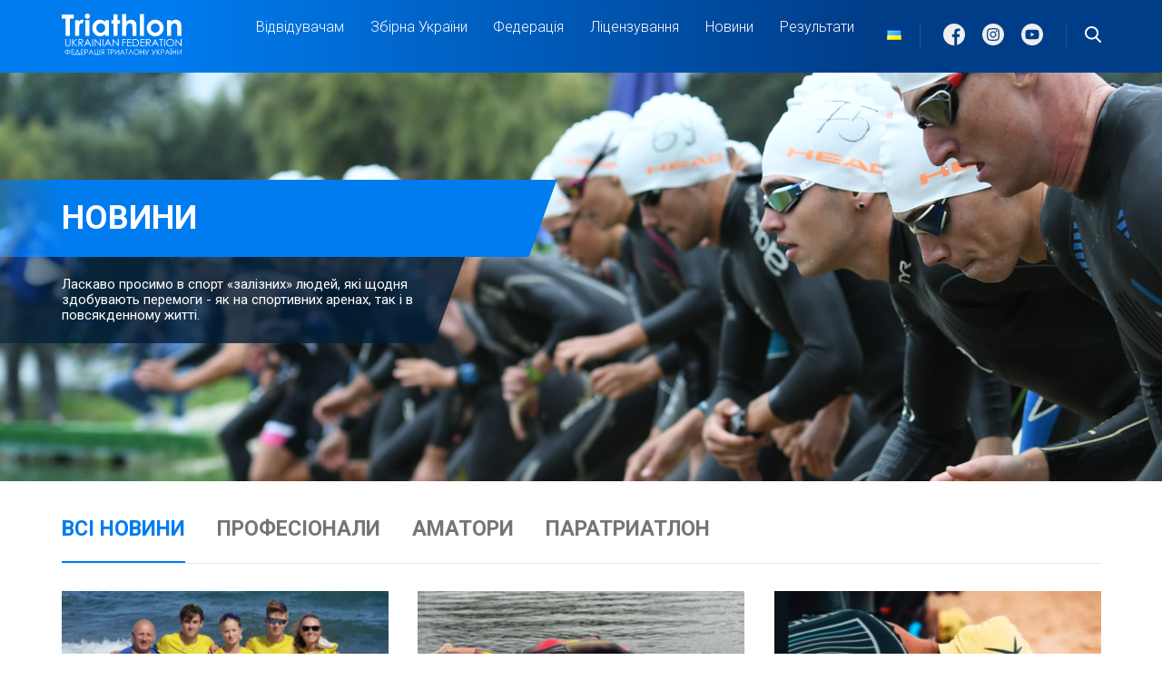

--- FILE ---
content_type: text/html; charset=UTF-8
request_url: https://www.triathlon.org.ua/news/page/2/?news_type=paratriatlon-en
body_size: 10820
content:

<!DOCTYPE html >
     <html dir="ltr" lang="uk"
	prefix="og: https://ogp.me/ns#" >
	  <head>
	    <link rel="stylesheet" type="text/css" href="https://cdnjs.cloudflare.com/ajax/libs/slick-carousel/1.9.0/slick.min.css"/>
	    <link href="https://fonts.googleapis.com/css?family=Roboto:100,100i,300,300i,400,400i,500,500i,700,700i,900,900i&amp;display=swap" rel="stylesheet"/>
		<link rel="stylesheet" href="https://cdn.jsdelivr.net/gh/fancyapps/fancybox@3.5.7/dist/jquery.fancybox.min.css" />
	    <meta charset="utf-8"/>
	    <meta name="viewport" content="width=device-width, initial-scale=1.0, maximum-scale=1.0, user-scalable=no"/>
				<title>Новости - Федерація триатлону України - Page 2</title>

		<!-- All in One SEO 4.3.7 - aioseo.com -->
		<meta name="robots" content="noindex, nofollow, max-image-preview:large" />
		<link rel="canonical" href="https://www.triathlon.org.ua/news/" />
		<link rel="prev" href="https://www.triathlon.org.ua/news/" />
		<link rel="next" href="https://www.triathlon.org.ua/news/page/3/" />
		<meta name="generator" content="All in One SEO (AIOSEO) 4.3.7" />
		<meta property="og:locale" content="uk_UA" />
		<meta property="og:site_name" content="Федерація триатлону України - Федерація триатлону України" />
		<meta property="og:type" content="website" />
		<meta property="og:title" content="Новости - Федерація триатлону України - Page 2" />
		<meta property="og:url" content="https://www.triathlon.org.ua/news/" />
		<meta name="twitter:card" content="summary_large_image" />
		<meta name="twitter:title" content="Новости - Федерація триатлону України - Page 2" />
		<script type="application/ld+json" class="aioseo-schema">
			{"@context":"https:\/\/schema.org","@graph":[{"@type":"BreadcrumbList","@id":"https:\/\/www.triathlon.org.ua\/news\/page\/2\/#breadcrumblist","itemListElement":[{"@type":"ListItem","@id":"https:\/\/www.triathlon.org.ua\/#listItem","position":1,"item":{"@type":"WebPage","@id":"https:\/\/www.triathlon.org.ua\/","name":"\u0413\u043e\u043b\u043e\u0432\u043d\u0430","description":"\u0424\u0435\u0434\u0435\u0440\u0430\u0446\u0456\u044f \u0442\u0440\u0438\u0430\u0442\u043b\u043e\u043d\u0443 \u0423\u043a\u0440\u0430\u0457\u043d\u0438","url":"https:\/\/www.triathlon.org.ua\/"},"nextItem":"https:\/\/www.triathlon.org.ua\/news\/page\/2\/#listItem"},{"@type":"ListItem","@id":"https:\/\/www.triathlon.org.ua\/news\/page\/2\/#listItem","position":2,"item":{"@type":"WebPage","@id":"https:\/\/www.triathlon.org.ua\/news\/page\/2\/","name":"\u041d\u043e\u0432\u043e\u0441\u0442\u0438","url":"https:\/\/www.triathlon.org.ua\/news\/page\/2\/"},"previousItem":"https:\/\/www.triathlon.org.ua\/#listItem"}]},{"@type":"CollectionPage","@id":"https:\/\/www.triathlon.org.ua\/news\/page\/2\/#collectionpage","url":"https:\/\/www.triathlon.org.ua\/news\/page\/2\/","name":"\u041d\u043e\u0432\u043e\u0441\u0442\u0438 - \u0424\u0435\u0434\u0435\u0440\u0430\u0446\u0456\u044f \u0442\u0440\u0438\u0430\u0442\u043b\u043e\u043d\u0443 \u0423\u043a\u0440\u0430\u0457\u043d\u0438 - Page 2","inLanguage":"uk","isPartOf":{"@id":"https:\/\/www.triathlon.org.ua\/#website"},"breadcrumb":{"@id":"https:\/\/www.triathlon.org.ua\/news\/page\/2\/#breadcrumblist"}},{"@type":"Organization","@id":"https:\/\/www.triathlon.org.ua\/#organization","name":"\u0424\u0435\u0434\u0435\u0440\u0430\u0446\u0456\u044f \u0442\u0440\u0438\u0430\u0442\u043b\u043e\u043d\u0443 \u0423\u043a\u0440\u0430\u0457\u043d\u0438","url":"https:\/\/www.triathlon.org.ua\/","sameAs":["https:\/\/www.facebook.com\/groups\/1623399577978490","https:\/\/www.instagram.com\/triathlon_ua\/"]},{"@type":"WebSite","@id":"https:\/\/www.triathlon.org.ua\/#website","url":"https:\/\/www.triathlon.org.ua\/","name":"\u0424\u0435\u0434\u0435\u0440\u0430\u0446\u0456\u044f \u0442\u0440\u0438\u0430\u0442\u043b\u043e\u043d\u0443 \u0423\u043a\u0440\u0430\u0457\u043d\u0438","description":"\u0424\u0435\u0434\u0435\u0440\u0430\u0446\u0456\u044f \u0442\u0440\u0438\u0430\u0442\u043b\u043e\u043d\u0443 \u0423\u043a\u0440\u0430\u0457\u043d\u0438","inLanguage":"uk","publisher":{"@id":"https:\/\/www.triathlon.org.ua\/#organization"}}]}
		</script>
		<!-- All in One SEO -->

<link rel='dns-prefetch' href='//s.w.org' />
<link rel="alternate" type="application/rss+xml" title="Федерація триатлону України &raquo; стрічка" href="https://www.triathlon.org.ua/feed/" />
<link rel="alternate" type="application/rss+xml" title="Федерація триатлону України &raquo; Канал коментарів" href="https://www.triathlon.org.ua/comments/feed/" />
<link rel="alternate" type="application/rss+xml" title="Канал Федерація триатлону України &raquo; Новости" href="https://www.triathlon.org.ua/news/feed/" />
		<script>
			window._wpemojiSettings = {"baseUrl":"https:\/\/s.w.org\/images\/core\/emoji\/13.0.1\/72x72\/","ext":".png","svgUrl":"https:\/\/s.w.org\/images\/core\/emoji\/13.0.1\/svg\/","svgExt":".svg","source":{"concatemoji":"https:\/\/www.triathlon.org.ua\/wp-includes\/js\/wp-emoji-release.min.js?ver=5.7"}};
			!function(e,a,t){var n,r,o,i=a.createElement("canvas"),p=i.getContext&&i.getContext("2d");function s(e,t){var a=String.fromCharCode;p.clearRect(0,0,i.width,i.height),p.fillText(a.apply(this,e),0,0);e=i.toDataURL();return p.clearRect(0,0,i.width,i.height),p.fillText(a.apply(this,t),0,0),e===i.toDataURL()}function c(e){var t=a.createElement("script");t.src=e,t.defer=t.type="text/javascript",a.getElementsByTagName("head")[0].appendChild(t)}for(o=Array("flag","emoji"),t.supports={everything:!0,everythingExceptFlag:!0},r=0;r<o.length;r++)t.supports[o[r]]=function(e){if(!p||!p.fillText)return!1;switch(p.textBaseline="top",p.font="600 32px Arial",e){case"flag":return s([127987,65039,8205,9895,65039],[127987,65039,8203,9895,65039])?!1:!s([55356,56826,55356,56819],[55356,56826,8203,55356,56819])&&!s([55356,57332,56128,56423,56128,56418,56128,56421,56128,56430,56128,56423,56128,56447],[55356,57332,8203,56128,56423,8203,56128,56418,8203,56128,56421,8203,56128,56430,8203,56128,56423,8203,56128,56447]);case"emoji":return!s([55357,56424,8205,55356,57212],[55357,56424,8203,55356,57212])}return!1}(o[r]),t.supports.everything=t.supports.everything&&t.supports[o[r]],"flag"!==o[r]&&(t.supports.everythingExceptFlag=t.supports.everythingExceptFlag&&t.supports[o[r]]);t.supports.everythingExceptFlag=t.supports.everythingExceptFlag&&!t.supports.flag,t.DOMReady=!1,t.readyCallback=function(){t.DOMReady=!0},t.supports.everything||(n=function(){t.readyCallback()},a.addEventListener?(a.addEventListener("DOMContentLoaded",n,!1),e.addEventListener("load",n,!1)):(e.attachEvent("onload",n),a.attachEvent("onreadystatechange",function(){"complete"===a.readyState&&t.readyCallback()})),(n=t.source||{}).concatemoji?c(n.concatemoji):n.wpemoji&&n.twemoji&&(c(n.twemoji),c(n.wpemoji)))}(window,document,window._wpemojiSettings);
		</script>
		<style>
img.wp-smiley,
img.emoji {
	display: inline !important;
	border: none !important;
	box-shadow: none !important;
	height: 1em !important;
	width: 1em !important;
	margin: 0 .07em !important;
	vertical-align: -0.1em !important;
	background: none !important;
	padding: 0 !important;
}
</style>
	<link rel='stylesheet' id='wp-block-library-css'  href='https://www.triathlon.org.ua/wp-includes/css/dist/block-library/style.min.css?ver=5.7' type='text/css' media='all' />
<link rel='stylesheet' id='contact-form-7-css'  href='https://www.triathlon.org.ua/wp-content/plugins/contact-form-7/includes/css/styles.css?ver=5.3.2' type='text/css' media='all' />
<link rel='stylesheet' id='wp-pagenavi-css'  href='https://www.triathlon.org.ua/wp-content/plugins/wp-pagenavi/pagenavi-css.css?ver=2.70' type='text/css' media='all' />
<link rel='stylesheet' id='triatlon-style-css'  href='https://www.triathlon.org.ua/wp-content/themes/triatlon/style.css?ver=1.0.0' type='text/css' media='all' />
<link rel='stylesheet' id='triatlon-all_styleCSS-css'  href='https://www.triathlon.org.ua/wp-content/themes/triatlon/css/all_style.css' type='text/css' media='all' />
<script src='https://www.triathlon.org.ua/wp-includes/js/jquery/jquery.min.js?ver=3.5.1' id='jquery-core-js'></script>
<script src='https://www.triathlon.org.ua/wp-includes/js/jquery/jquery-migrate.min.js?ver=3.3.2' id='jquery-migrate-js'></script>
<!-- OG: 2.8.9 -->
<meta property="og:image" content="https://www.triathlon.org.ua/wp-content/uploads/2021/02/cropped-fav_icon_2-2.png" /><meta property="og:type" content="website" /><meta property="og:locale" content="uk" /><meta property="og:site_name" content="Федерація триатлону України" /><meta property="og:url" content="https://www.triathlon.org.ua/news/" /><meta property="og:title" content="Новости - Федерація триатлону України - Page 2" /><meta property="twitter:partner" content="ogwp" /><!-- /OG -->
<link rel="https://api.w.org/" href="https://www.triathlon.org.ua/wp-json/" /><link rel="EditURI" type="application/rsd+xml" title="RSD" href="https://www.triathlon.org.ua/xmlrpc.php?rsd" />
<link rel="wlwmanifest" type="application/wlwmanifest+xml" href="https://www.triathlon.org.ua/wp-includes/wlwmanifest.xml" /> 
<meta name="generator" content="WordPress 5.7" />
<meta name="framework" content="Redux 4.1.24" /><style>.recentcomments a{display:inline !important;padding:0 !important;margin:0 !important;}</style><meta name="redi-version" content="1.0.9" /><link rel="icon" href="https://www.triathlon.org.ua/wp-content/uploads/2021/02/cropped-fav_icon_2-2-32x32.png" sizes="32x32" />
<link rel="icon" href="https://www.triathlon.org.ua/wp-content/uploads/2021/02/cropped-fav_icon_2-2-192x192.png" sizes="192x192" />
<link rel="apple-touch-icon" href="https://www.triathlon.org.ua/wp-content/uploads/2021/02/cropped-fav_icon_2-2-180x180.png" />
<meta name="msapplication-TileImage" content="https://www.triathlon.org.ua/wp-content/uploads/2021/02/cropped-fav_icon_2-2-270x270.png" />
	  </head>
	 <body class="archive paged post-type-archive post-type-archive-news paged-2 post-type-paged-2 hfeed">
	    <header class="header wrap">
	      <div class="header-container container">
	        <div class="header-logo">
				<a href="https://www.triathlon.org.ua">
					<img src="https://www.triathlon.org.ua/wp-content/themes/triatlon/img/logo.svg" alt=""/>
				</a>
	        </div>
	        <div class="header-right">

            <nav class="header-nav">
              <div class="menu-main-header-uk-container"><ul id="main-menu" class="nav-list"><li id="menu-item-647" class="mobileitem menu-item menu-item-type-custom menu-item-object-custom menu-item-647"><a href="https://www.triathlon.org.ua/news/naczionalna-zbirna-z-paratryatlonu-2025/">Паратриатлон</a></li>
<li id="menu-item-646" class="mobileitem menu-item menu-item-type-custom menu-item-object-custom menu-item-646"><a href="https://www.triathlon.org.ua/news/amatory/">Аматори</a></li>
<li id="menu-item-648" class="mobileitem menu-item menu-item-type-custom menu-item-object-custom menu-item-648"><a href="https://www.triathlon.org.ua/news/vseukrayinski-zmagannya-z-tryatlonu-dytyacha-liga/">Діти</a></li>
<li id="menu-item-560" class="desctopitem menu-item menu-item-type-custom menu-item-object-custom menu-item-has-children menu-item-560"><a href="#navigation">Відвідувачам</a>
<ul class="sub-menu">
	<li id="menu-item-610" class="desctopitem menu-item menu-item-type-custom menu-item-object-custom menu-item-610"><a href="https://www.triathlon.org.ua/news/naczionalna-zbirna-z-paratryatlonu-2025/">Паратриатлон</a></li>
	<li id="menu-item-609" class="desctopitem menu-item menu-item-type-custom menu-item-object-custom menu-item-609"><a href="https://www.triathlon.org.ua/news/amatory/">Аматори</a></li>
	<li id="menu-item-611" class="desctopitem menu-item menu-item-type-custom menu-item-object-custom menu-item-611"><a href="https://www.triathlon.org.ua/news/vseukrayinski-zmagannya-z-tryatlonu-dytyacha-liga/">Діти</a></li>
</ul>
</li>
<li id="menu-item-3563" class="mobileitem menu-item menu-item-type-custom menu-item-object-custom menu-item-3563"><a href="https://www.triathlon.org.ua/news/naczionalna-zbirna-osnovnyj-sklad-2025/">Збірна України</a></li>
<li id="menu-item-556" class="desctopitem menu-item menu-item-type-custom menu-item-object-custom menu-item-has-children menu-item-556"><a>Збірна України</a>
<ul class="sub-menu">
	<li id="menu-item-561" class="desctopitem menu-item menu-item-type-custom menu-item-object-custom menu-item-561"><a href="https://www.triathlon.org.ua/news/naczionalna-zbirna-osnovnyj-sklad-2025/">Основний склад</a></li>
	<li id="menu-item-562" class="desctopitem menu-item menu-item-type-custom menu-item-object-custom menu-item-562"><a href="https://www.triathlon.org.ua/news/naczionalna-zbirna-sklad-sportsmeniv-kandydativ-2025/">Кандидатський склад</a></li>
	<li id="menu-item-563" class="menu-item menu-item-type-custom menu-item-object-custom menu-item-563"><a href="https://www.triathlon.org.ua/news/naczionalna-zbirna-rezervnyj-sklad-2025/">Резервний склад</a></li>
	<li id="menu-item-2939" class="desctopitem menu-item menu-item-type-custom menu-item-object-custom menu-item-2939"><a href="https://www.triathlon.org.ua/news/naczionalna-zbirna-z-paratryatlonu-2025/">Паралімпійський склад</a></li>
</ul>
</li>
<li id="menu-item-557" class="menu-item menu-item-type-custom menu-item-object-custom menu-item-has-children menu-item-557"><a href="/federation_types/kerivnij-sklad/">Федерація</a>
<ul class="sub-menu">
	<li id="menu-item-559" class="menu-item menu-item-type-custom menu-item-object-custom menu-item-559"><a href="/kontakty/">Контакти</a></li>
	<li id="menu-item-564" class="menu-item menu-item-type-custom menu-item-object-custom menu-item-564"><a href="/federation_types/kerivnij-sklad/">Керівний склад</a></li>
	<li id="menu-item-565" class="menu-item menu-item-type-custom menu-item-object-custom menu-item-565"><a href="/federation_types/trenerska-rada/">Тренерська рада</a></li>
	<li id="menu-item-566" class="menu-item menu-item-type-custom menu-item-object-custom menu-item-566"><a href="/istoriya-tryatlonu/">Історія триатлон</a></li>
	<li id="menu-item-2216" class="menu-item menu-item-type-post_type menu-item-object-page menu-item-2216"><a href="https://www.triathlon.org.ua/dokumenty/">Документи</a></li>
	<li id="menu-item-3880" class="menu-item menu-item-type-post_type menu-item-object-page menu-item-3880"><a href="https://www.triathlon.org.ua/dokumenty-copy-copy/">Накази</a></li>
	<li id="menu-item-3881" class="menu-item menu-item-type-post_type menu-item-object-page menu-item-3881"><a href="https://www.triathlon.org.ua/dokumenty-copy/">Регламенти</a></li>
</ul>
</li>
<li id="menu-item-3561" class="mobileitem menu-item menu-item-type-post_type menu-item-object-page menu-item-3561"><a href="https://www.triathlon.org.ua/dokumenty/">Документи</a></li>
<li id="menu-item-1038" class="menu-item menu-item-type-custom menu-item-object-custom menu-item-1038"><a href="https://www.triathlon.org.ua/liczenzuvannya/">Ліцензування</a></li>
<li id="menu-item-558" class="menu-item menu-item-type-custom menu-item-object-custom menu-item-558"><a href="/news/">Новини</a></li>
<li id="menu-item-2397" class="desctopitem menu-item menu-item-type-custom menu-item-object-custom menu-item-2397"><a href="https://www.triathlon.org.ua/results_types/profesijnij-sport/">Результати</a></li>
<li id="menu-item-2954" class="mobileitem menu-item menu-item-type-custom menu-item-object-custom menu-item-2954"><a href="https://www.triathlon.org.ua/results_types/profesijnij-sport/">Результати</a></li>
</ul></div>          </nav>

            <div class="lang">
                	<li class="lang-item lang-item-27 lang-item-uk current-lang lang-item-first"><a lang="uk" hreflang="uk" href="https://www.triathlon.org.ua/news/?news_type=paratriatlon-en"><img src="[data-uri]" title="Українська" alt="Українська" width="16" height="11" style="width: 16px; height: 11px;" /></a></li>
	<li class="lang-item lang-item-30 lang-item-en"><a lang="en-US" hreflang="en-US" href="https://www.triathlon.org.ua/en/news/?news_type=paratriatlon-en"><img src="[data-uri]" title="English" alt="English" width="16" height="11" style="width: 16px; height: 11px;" /></a></li>
            </div>
	          <div class="header-social">
                                <a class="header-social__item" href="https://www.facebook.com/groups/1623399577978490"><img src="https://www.triathlon.org.ua/wp-content/themes/triatlon/img/facebook.svg" alt="alt"/></a>
                  <a class="header-social__item" href="https://www.instagram.com/triathlon_ua/"><img src="https://www.triathlon.org.ua/wp-content/themes/triatlon/img/instagram.svg" alt="alt"/></a>
                  <a class="header-social__item" href=""><img src="https://www.triathlon.org.ua/wp-content/themes/triatlon/img/youtube.svg" alt="alt"/></a>
              	          </div>
            <a class="cabinet"><img src="https://www.triathlon.org.ua/wp-content/themes/triatlon/img/user.svg" alt="alt"/></a>
	          <div class="search"><img src="https://www.triathlon.org.ua/wp-content/themes/triatlon/img/search.svg" alt="alt"/></div>
	          <div class="burger">
	            <div class="burger__line"></div>
	            <div class="burger__line"></div>
	            <div class="burger__line"></div>
	          </div>
	        </div>
	      </div>
	    </header>


          <style media="screen">
              .mobileitem{
                display: none;
              }
            @media(max-width: 1079px) {
              .desctopitem{
                display: none;
              }
              .mobileitem{
                display: block;
              }
            }
          </style>

      <form role="search" method="get" class="search-form" action="https://www.triathlon.org.ua/">
				<label>
					<span class="screen-reader-text">Пошук:</span>
					<input type="search" class="search-field" placeholder="Пошук &hellip;" value="" name="s" />
				</label>
				<input type="submit" class="search-submit" value="Шукати" />
			</form>

<style media="screen">
.main-wrap,
.first-wrap,
.first-spec-wrap {
  background: url("https://www.triathlon.org.ua/wp-content/themes/triatlon/img/news-firstBG.png");
}
@media(max-width: 768px) {
  .main-wrap,
  .first-wrap,
  .first-spec-wrap {
    background: url("https://www.triathlon.org.ua/wp-content/themes/triatlon/img/News_Tablet.png");
  }
}
@media(max-width: 414px) {
  .main-wrap,
  .first-wrap,
  .first-spec-wrap {
    background: url("https://www.triathlon.org.ua/wp-content/themes/triatlon/img/News_Phone.png");
  }
}
</style>


<div class="news-page">
          <div class="first-spec-wrap wrap">
            <div class="first-spec container">
              <div class="first-spec-text">
                <div class="first-spec-text__title-block">
                  <p>НОВИНИ</p>
                </div>
                                <div class="first-spec-text__desc text text_small">
                  Ласкаво просимо в спорт «залізних» людей, які щодня здобувають перемоги - як на спортивних аренах, так і в повсякденному житті.
                </div>
                                </div>
              </div>
            </div>
          </div>
          <div class="filter-nav-wrap wrap">
            <div class="filter-nav container">
              <div class="filter-nav-list">
                                                           <a class="filter-nav-list__item text text_gray text_title-small active" href="/news/">ВСІ НОВИНИ</a>
                                                            <a class="filter-nav-list__item text text_gray text_title-small" href="/news/?news_type=profesijnij-sport">ПРОФЕСІОНАЛИ</a>
                                                          <a class="filter-nav-list__item text text_gray text_title-small" href="/news/?news_type=amatori">АМАТОРИ</a>
                                                          <a class="filter-nav-list__item text text_gray text_title-small" href="/news/?news_type=paratriatlon">ПАРАТРИАТЛОН</a>
                      						              </div>
            </div>
          </div>
      <div class="news-page-screen-wrap wrap">
        <div class="news-page-screen container">
          <div class="news-page-list">
                                  <div class="news-screen-slider__item">
                    <a class="news-item" href="https://www.triathlon.org.ua/news/chempionat-yevropy-na-balkanah-mudanya-bursa/">
                  <div class="news-item__item-img-wrap">
                    <img class="news-item__item-img" src="https://www.triathlon.org.ua/wp-content/uploads/2025/10/mudanya-bursa-25-logo-362x316.png" alt="alt" title=""/>
                  </div>
                <div class="news-item__item-gradient"></div>
                <div class="news-item__item-text-block">
                  <div class="news-item__strips-block">
                                    <div class="news-item__item-strip">
                      <span>Новини</span>
                    </div>
                                  </div>
                  <p class="news-item__item-text text text_regular text_blue">Чемпіонат Європи на Балканах Муданья-Бурса</p>
                </div>
              </a>
                    </div>
                                    <div class="news-screen-slider__item">
                    <a class="news-item" href="https://www.triathlon.org.ua/news/kiczbyuel-chempionat-yevropy-sered-yunakiv/">
                  <div class="news-item__item-img-wrap">
                    <img class="news-item__item-img" src="https://www.triathlon.org.ua/wp-content/uploads/2025/09/kitzbuhel_logo_2025-362x316.png" alt="alt" title=""/>
                  </div>
                <div class="news-item__item-gradient"></div>
                <div class="news-item__item-text-block">
                  <div class="news-item__strips-block">
                                    <div class="news-item__item-strip">
                      <span>Новини</span>
                    </div>
                                  </div>
                  <p class="news-item__item-text text text_regular text_blue">Кіцбюель чемпіонат Європи серед юнаків</p>
                </div>
              </a>
                    </div>
                                    <div class="news-screen-slider__item">
                    <a class="news-item" href="https://www.triathlon.org.ua/news/chempionat-yevropy-v-stambuli/">
                  <div class="news-item__item-img-wrap">
                    <img class="news-item__item-img" src="https://www.triathlon.org.ua/wp-content/uploads/2025/09/istambul_2025-362x316.png" alt="alt" title=""/>
                  </div>
                <div class="news-item__item-gradient"></div>
                <div class="news-item__item-text-block">
                  <div class="news-item__strips-block">
                                    <div class="news-item__item-strip">
                      <span>Новини</span>
                    </div>
                                  </div>
                  <p class="news-item__item-text text text_regular text_blue">Чемпіонат Європи в Стамбулі</p>
                </div>
              </a>
                    </div>
                                    <div class="news-screen-slider__item">
                    <a class="news-item" href="https://www.triathlon.org.ua/news/dragon-capital-nadijna-pidtrymka-dlya-tryatlonnogo-ruhu-ukrayiny/">
                  <div class="news-item__item-img-wrap">
                    <img class="news-item__item-img" src="https://www.triathlon.org.ua/wp-content/uploads/2025/08/dragon-capital-362x316.png" alt="alt" title=""/>
                  </div>
                <div class="news-item__item-gradient"></div>
                <div class="news-item__item-text-block">
                  <div class="news-item__strips-block">
                                    <div class="news-item__item-strip">
                      <span>Важливе</span>
                    </div>
                                  </div>
                  <p class="news-item__item-text text text_regular text_blue">Dragon Capital — надійна підтримка для триатлонного руху України</p>
                </div>
              </a>
                    </div>
                                    <div class="news-screen-slider__item">
                    <a class="news-item" href="https://www.triathlon.org.ua/news/izvoran-kubok-yevropy-sered-yunioriv/">
                  <div class="news-item__item-img-wrap">
                    <img class="news-item__item-img" src="https://www.triathlon.org.ua/wp-content/uploads/2025/08/izvorani-362x316.png" alt="alt" title=""/>
                  </div>
                <div class="news-item__item-gradient"></div>
                <div class="news-item__item-text-block">
                  <div class="news-item__strips-block">
                                    <div class="news-item__item-strip">
                      <span>Новини</span>
                    </div>
                                  </div>
                  <p class="news-item__item-text text text_regular text_blue">Ізворань. Кубок Європи серед юніорів</p>
                </div>
              </a>
                    </div>
                                    <div class="news-screen-slider__item">
                    <a class="news-item" href="https://www.triathlon.org.ua/news/chempionat-ukrayiny-z-tryatlonu-akvatlonu-na-sprynterskyh-dystancziyah-i-v-2h2-estafetah-mikst/">
                  <div class="news-item__item-img-wrap">
                    <img class="news-item__item-img" src="https://www.triathlon.org.ua/wp-content/uploads/2025/08/cherkase_main-362x316.png" alt="alt" title=""/>
                  </div>
                <div class="news-item__item-gradient"></div>
                <div class="news-item__item-text-block">
                  <div class="news-item__strips-block">
                                    <div class="news-item__item-strip">
                      <span>Новини</span>
                    </div>
                                  </div>
                  <p class="news-item__item-text text text_regular text_blue">Чемпіонат України з триатлону (акватлону) на спринтерських дистанціях і в 2х2 естафетах-мікст</p>
                </div>
              </a>
                    </div>
                                    <div class="news-screen-slider__item">
                    <a class="news-item" href="https://www.triathlon.org.ua/news/chempionat-ukrayiny-na-standartnij-dystancziyi-estafeta-mikst/">
                  <div class="news-item__item-img-wrap">
                    <img class="news-item__item-img" src="https://www.triathlon.org.ua/wp-content/uploads/2025/07/nc_standart-362x316.png" alt="alt" title=""/>
                  </div>
                <div class="news-item__item-gradient"></div>
                <div class="news-item__item-text-block">
                  <div class="news-item__strips-block">
                                    <div class="news-item__item-strip">
                      <span>Новини</span>
                    </div>
                                  </div>
                  <p class="news-item__item-text text text_regular text_blue">Чемпіонат України на стандартній дистанції. Естафета-мікст</p>
                </div>
              </a>
                    </div>
                                    <div class="news-screen-slider__item">
                    <a class="news-item" href="https://www.triathlon.org.ua/news/ukrayinczi-dominuyut-na-para-kubku-svitu-v-ugorshhyni/">
                  <div class="news-item__item-img-wrap">
                    <img class="news-item__item-img" src="https://www.triathlon.org.ua/wp-content/uploads/2025/07/tata25-362x316.png" alt="alt" title=""/>
                  </div>
                <div class="news-item__item-gradient"></div>
                <div class="news-item__item-text-block">
                  <div class="news-item__strips-block">
                                    <div class="news-item__item-strip">
                      <span>Новини</span>
                    </div>
                                  </div>
                  <p class="news-item__item-text text text_regular text_blue">Українці домінують на Пара Кубку світу в Угорщині!</p>
                </div>
              </a>
                    </div>
                                    <div class="news-screen-slider__item">
                    <a class="news-item" href="https://www.triathlon.org.ua/news/chempionat-yevropy-zi-spryntu-ta-estafety-mikst/">
                  <div class="news-item__item-img-wrap">
                    <img class="news-item__item-img" src="https://www.triathlon.org.ua/wp-content/uploads/2025/07/melilla25-362x316.jpg" alt="alt" title=""/>
                  </div>
                <div class="news-item__item-gradient"></div>
                <div class="news-item__item-text-block">
                  <div class="news-item__strips-block">
                                    <div class="news-item__item-strip">
                      <span>Новини</span>
                    </div>
                                  </div>
                  <p class="news-item__item-text text text_regular text_blue">Чемпіонат Європи зі спринту та естафети-мікст</p>
                </div>
              </a>
                    </div>
                                </div>
                <div class="pagination">
                   <div class='wp-pagenavi' role='navigation'>
<a class="previouspostslink" rel="prev" href="https://www.triathlon.org.ua/news/?news_type=paratriatlon-en">«</a><a class="page smaller" title="Сторінка 1" href="https://www.triathlon.org.ua/news/?news_type=paratriatlon-en">1</a><span aria-current='page' class='current'>2</span><a class="page larger" title="Сторінка 3" href="https://www.triathlon.org.ua/news/page/3/?news_type=paratriatlon-en">3</a><span class='extend'>...</span><a class="larger page" title="Сторінка 10" href="https://www.triathlon.org.ua/news/page/10/?news_type=paratriatlon-en">10</a><a class="larger page" title="Сторінка 20" href="https://www.triathlon.org.ua/news/page/20/?news_type=paratriatlon-en">20</a><span class='extend'>...</span><a class="nextpostslink" rel="next" href="https://www.triathlon.org.ua/news/page/3/?news_type=paratriatlon-en">»</a>
</div>                </div>
                             </div>
            </div>
          </div>

<footer class="footer-wrap wrap">
	<div class="footer container">
		<div class="footer-logo"><img src="https://www.triathlon.org.ua/wp-content/themes/triatlon/img/logo.svg" alt="alt"/>
		</div>


		<div class="footer-common">
			<div class="footer-menu">
				<div class="footer-menu__nav footer-contacts">
					<p class="footer-menu__title text text_title-small">КОНТАКТИ</p>
					<div class="footer-menu__list">
													 <p class="footer-menu__item footer-address" href="tel:+38 (050) 767 78 67"> м. Київ, вул. Еспланадна, 42</p>
																				<a class="footer-menu__item footer-phone" href="tel:++38 (044) 289 17 44">
									+38 (044) 289 17 44								</a>
																					<a class="footer-menu__item footer-mail" href="mailto:utf@ukr.net">utf@ukr.net</a>
												<div class="footer-menu__social-block">
																<a class="footer-menu__social-item" href="https://www.facebook.com/groups/1623399577978490"><img src="https://www.triathlon.org.ua/wp-content/themes/triatlon/img/facebook.svg" alt="alt"/></a>
									<a class="footer-menu__social-item" href="https://www.instagram.com/triathlon_ua/"><img src="https://www.triathlon.org.ua/wp-content/themes/triatlon/img/instagram.svg" alt="alt"/></a>
									<a class="footer-menu__social-item" href=""><img src="https://www.triathlon.org.ua/wp-content/themes/triatlon/img/youtube.svg" alt="alt"/></a>
              						</div>
					</div>
				</div>
				<div class="footer-menu__nav footer-links">
					<p class="footer-menu__title text text_title-small">Посилання</p>
					<div class="footer-menu__list">
						<div id="main-menu" class="nav-list"><ul>
<li class="page_item page-item-9"><a href="https://www.triathlon.org.ua/">Главная</a></li>
<li class="page_item page-item-2199"><a href="https://www.triathlon.org.ua/dokumenty/">Документи</a></li>
<li class="page_item page-item-550"><a href="https://www.triathlon.org.ua/zakaz/">Заказ</a></li>
<li class="page_item page-item-535"><a href="https://www.triathlon.org.ua/istoriya-tryatlonu/">Історія триатлону</a></li>
<li class="page_item page-item-340"><a href="https://www.triathlon.org.ua/kontakty/">Контакти</a></li>
<li class="page_item page-item-1035"><a href="https://www.triathlon.org.ua/liczenzuvannya/">Ліцензування</a></li>
<li class="page_item page-item-3835"><a href="https://www.triathlon.org.ua/dokumenty-copy-copy/">Накази</a></li>
<li class="page_item page-item-3832"><a href="https://www.triathlon.org.ua/dokumenty-copy/">Регламенти</a></li>
<li class="page_item page-item-519"><a href="https://www.triathlon.org.ua/systema-vidboru-do-zbirnoyi-ukrayiny/">Система відбору до збірної України</a></li>
</ul></div>
					</div>
				</div>
				<div class="footer-menu__nav footer-navigation">
					<p class="footer-menu__title text text_title-small">Навігація</p>
					<div class="footer-menu__list">
						<div class="menu-fotter-second-uk-container"><ul id="main-menu" class="nav-list"><li id="menu-item-589" class="menu-item menu-item-type-custom menu-item-object-custom menu-item-589"><a href="/calendar_types/profesijnij-sport/">Професійний спорт</a></li>
<li id="menu-item-590" class="menu-item menu-item-type-custom menu-item-object-custom menu-item-590"><a href="/calendar_types/amatori/">Аматори</a></li>
<li id="menu-item-591" class="menu-item menu-item-type-custom menu-item-object-custom menu-item-591"><a href="/calendar_types/paratriatlon/">Паратриатлон</a></li>
<li id="menu-item-592" class="menu-item menu-item-type-custom menu-item-object-custom menu-item-592"><a href="http://dtl.org.ua/">Діти</a></li>
<li id="menu-item-593" class="menu-item menu-item-type-custom menu-item-object-custom menu-item-has-children menu-item-593"><a href="/team_types/osnovnij-sklad/">Збірні України</a>
<ul class="sub-menu">
	<li id="menu-item-594" class="menu-item menu-item-type-custom menu-item-object-custom menu-item-594"><a href="/federation_types/kerivnij-sklad/">Федерація</a></li>
</ul>
</li>
<li id="menu-item-1037" class="menu-item menu-item-type-custom menu-item-object-custom menu-item-1037"><a href="https://www.triathlon.org.ua/liczenzuvannya/">Ліцензування</a></li>
<li id="menu-item-595" class="menu-item menu-item-type-custom menu-item-object-custom menu-item-has-children menu-item-595"><a href="/news/">Новини</a>
<ul class="sub-menu">
	<li id="menu-item-2217" class="menu-item menu-item-type-post_type menu-item-object-page menu-item-2217"><a href="https://www.triathlon.org.ua/dokumenty/">Документи</a></li>
</ul>
</li>
<li id="menu-item-596" class="menu-item menu-item-type-custom menu-item-object-custom menu-item-596"><a href="/kontakty/">Контакти</a></li>
</ul></div>					</div>
				</div>
			</div>
			<div class="footer-map">
											<iframe src="https://www.google.com/maps/embed?pb=!1m18!1m12!1m3!1d2541.3297936165536!2d30.517565315730828!3d50.43495747947332!2m3!1f0!2f0!3f0!3m2!1i1024!2i768!4f13.1!3m3!1m2!1s0x40d4cefd80c8eb45%3A0xa532abdb83df92da!2z0YPQuy4g0K3RgdC_0LvQsNC90LDQtNC90LDRjywgNDIsINCa0LjQtdCyLCAwMjAwMA!5e0!3m2!1sru!2sua!4v1614169503216!5m2!1sru!2sua" width="600" height="450" style="border:0;" allowfullscreen="" loading="lazy"></iframe>				

			</div>


      <div class="footer_logo_red">
				<div class="footer_logo_red_text">
					<a href="https://lucky-fit.com/">By LuckyFit</a>
				</div>
<!-- 				<div class="footer_logo_red_logo">
					<a href="https://red-pix.com/" target="_blank"></a>
				</div> -->
      </div>


		</div>




	</div>




	<div class="modal-wrap modal-call-back-wrap">
		<div class="modal-call-back">
			<p class="title-default title-default_del title-default title-default_del-big">Зворотній зв’язок</p>
			<div class="modal-form">
											<div role="form" class="wpcf7" id="wpcf7-f11-o1" lang="ru-RU" dir="ltr">
<div class="screen-reader-response"><p role="status" aria-live="polite" aria-atomic="true"></p> <ul></ul></div>
<form action="/news/page/2/?news_type=paratriatlon-en#wpcf7-f11-o1" method="post" class="wpcf7-form init" novalidate="novalidate" data-status="init">
<div style="display: none;">
<input type="hidden" name="_wpcf7" value="11" />
<input type="hidden" name="_wpcf7_version" value="5.3.2" />
<input type="hidden" name="_wpcf7_locale" value="ru_RU" />
<input type="hidden" name="_wpcf7_unit_tag" value="wpcf7-f11-o1" />
<input type="hidden" name="_wpcf7_container_post" value="0" />
<input type="hidden" name="_wpcf7_posted_data_hash" value="" />
</div>
<p id="name">
<span class="wpcf7-form-control-wrap Imya_uk"><input type="text" name="Imya_uk" value="" size="40" class="wpcf7-form-control wpcf7-text wpcf7-validates-as-required" aria-required="true" aria-invalid="false" placeholder="Ім’я" /></span>
</p>
<p id="email_uk">
<span class="wpcf7-form-control-wrap Email_uk"><input type="email" name="Email_uk" value="" size="40" class="wpcf7-form-control wpcf7-text wpcf7-email wpcf7-validates-as-required wpcf7-validates-as-email" aria-required="true" aria-invalid="false" placeholder="Ваш E-mail" /></span>
</p>
<p id="phone">
<span class="wpcf7-form-control-wrap Telefon_uk"><input type="tel" name="Telefon_uk" value="" size="40" class="wpcf7-form-control wpcf7-text wpcf7-tel wpcf7-validates-as-required wpcf7-validates-as-tel" aria-required="true" aria-invalid="false" placeholder="Телефон" /></span>
</p>
<p id="content">
<span class="wpcf7-form-control-wrap Povidomlennya_uk"><textarea name="Povidomlennya_uk" cols="40" rows="10" class="wpcf7-form-control wpcf7-textarea" aria-invalid="false" placeholder="Ваше повідомлення"></textarea></span>
</p>
<p id="Send">
<input type="submit" value="НАДІСЛАТИ" class="wpcf7-form-control wpcf7-submit" /></p>
<div class="wpcf7-response-output" aria-hidden="true"></div></form></div>							</div>
			<div class="modal-close"></div>
	</div>

	<div class="modal-wrap modal-success-wrap">
		<div class="modal-success">
			<p class="title-default">заявка відправлена</p>
			<p class="modal-success__text text text_regular-smalled text_gray">Дякую, Ваша заявка успішно надіслана, після перевірки модератором, представник федерації зв’яжеться з Вами!</p>
			<div class="modal-close">
			</div>
		</div>
	</div>
		</div>


</footer>
<script id='contact-form-7-js-extra'>
var wpcf7 = {"apiSettings":{"root":"https:\/\/www.triathlon.org.ua\/wp-json\/contact-form-7\/v1","namespace":"contact-form-7\/v1"}};
</script>
<script src='https://www.triathlon.org.ua/wp-content/plugins/contact-form-7/includes/js/scripts.js?ver=5.3.2' id='contact-form-7-js'></script>
<script src='https://www.triathlon.org.ua/wp-content/themes/triatlon/js/navigation.js?ver=1.0.0' id='triatlon-navigation-js'></script>
<script src='https://www.triathlon.org.ua/wp-content/themes/triatlon/js/all_libs.js?ver=2010001' id='triatlon-all_libsJS-js'></script>
<script src='https://www.triathlon.org.ua/wp-content/themes/triatlon/js/all_js.js?ver=2010001' id='triatlon-all_jsJS-js'></script>
<script src='https://www.triathlon.org.ua/wp-content/themes/triatlon/js/parse.js?ver=2010001' id='parse_jsJS-js'></script>
<script src='https://www.triathlon.org.ua/wp-includes/js/wp-embed.min.js?ver=5.7' id='wp-embed-js'></script>
<script type="text/javascript" src="https://cdnjs.cloudflare.com/ajax/libs/slick-carousel/1.9.0/slick.min.js"></script>
<script src="https://cdn.jsdelivr.net/gh/fancyapps/fancybox@3.5.7/dist/jquery.fancybox.min.js"></script>


</body>
</html>


--- FILE ---
content_type: text/css
request_url: https://www.triathlon.org.ua/wp-content/themes/triatlon/style.css?ver=1.0.0
body_size: 1711
content:
/*!
Theme Name: triatlon
Theme URI: http://underscores.me/
Author: Underscores.me
Author URI: http://underscores.me/
Description: Description
Version: 1.0.0
Tested up to: 5.4
Requires PHP: 5.6
License: GNU General Public License v2 or later
License URI: LICENSE
Text Domain: triatlon
Tags: custom-background, custom-logo, custom-menu, featured-images, threaded-comments, translation-ready

This theme, like WordPress, is licensed under the GPL.
Use it to make something cool, have fun, and share what you've learned.

triatlon is based on Underscores https://underscores.me/, (C) 2012-2020 Automattic, Inc.
Underscores is distributed under the terms of the GNU GPL v2 or later.

Normalizing styles have been helped along thanks to the fine work of
Nicolas Gallagher and Jonathan Neal https://necolas.github.io/normalize.css/
*/
/*--------------------------------------------------------------
>>> TABLE OF CONTENTS:
----------------------------------------------------------------
# Generic
	- Normalize
	- Box sizing
# Base
	- Typography
	- Elements
	- Links
	- Forms
## Layouts
# Components
	- Navigation
	- Posts and pages
	- Comments
	- Widgets
	- Media
	- Captions
	- Galleries
# plugins
	- Jetpack infinite scroll
# Utilities
	- Accessibility
	- Alignments

--------------------------------------------------------------*/
/*--------------------------------------------------------------
# Generic
--------------------------------------------------------------*/
/* Normalize
--------------------------------------------- */
/*! normalize.css v8.0.1 | MIT License | github.com/necolas/normalize.css */
/* Document
	 ========================================================================== */
/**
 * 1. Correct the line height in all browsers.
 * 2. Prevent adjustments of font size after orientation changes in iOS.
 */
.pagination a,
.pagination span {
  color: #000;
}

.event_site_wrapper {
  height: 200px;
  width: 850px;
  background-color: #fff;
  padding: 0 40px 40px 40px;
  display: -ms-flexbox;
  display: -webkit-flex;
  display: flex;
  -webkit-flex-direction: row;
  -ms-flex-direction: row;
  flex-direction: row;
  -webkit-flex-wrap: nowrap;
  -ms-flex-wrap: nowrap;
  flex-wrap: nowrap;
  -webkit-justify-content: space-between;
  -ms-flex-pack: justify;
  justify-content: space-between;
  -webkit-align-content: stretch;
  -ms-flex-line-pack: stretch;
  align-content: stretch;
  -webkit-align-items: flex-start;
  -ms-flex-align: start;
  align-items: flex-start;
}

@media(max-width: 414px) {
  .event_site_wrapper {
    display: -ms-flexbox;
    display: -webkit-flex;
    display: flex;
    -webkit-flex-direction: column;
    -ms-flex-direction: column;
    flex-direction: column;
    -webkit-flex-wrap: nowrap;
    -ms-flex-wrap: nowrap;
    flex-wrap: nowrap;
    -webkit-justify-content: flex-start;
    -ms-flex-pack: start;
    justify-content: flex-start;
    -webkit-align-content: stretch;
    -ms-flex-line-pack: stretch;
    align-content: stretch;
    -webkit-align-items: flex-start;
    -ms-flex-align: start;
    align-items: flex-start;
  }
}

.event_site_wrapper_url {
  width: 200px;
  background: rgba(0, 124, 239, 0.1);
  padding: 9px 18px;
  padding-left: 36px;
  position: relative;
  color: #007CEF;
  font-weight: 500;
  display: block;
  text-align: center;
}

.single-atlet-page .atlet-card {
  max-height: 570px !important;
}

@media(max-width: 768px) {
  .single-news-page__content {
    max-width: 100% !important;
    padding-right: 20px !important;
    padding-left: 20px !important;
  }

  .team-page-item {
    min-height: 100px;
  }
}

@media(max-width: 414px) {
  .single-news-page__content {
    padding-right: 5px !important;
    padding-left: 5px !important;
  }
}

#name,
#email,
#phone,
#content {
  color: #000;
}

#wpcf7-f607-o1 .wpcf7-response-output {
  max-width: 350px;
  text-align: center;
}

#wpcf7-f11-o1 .wpcf7-response-output {
  max-width: 350px;
  text-align: center;
}

.footer {
  position: relative;
}

.footer_logo_red {
  position: absolute;
  bottom: 0;
  right: 110px;
  width: 110px;
  display: -ms-flexbox;
  display: -webkit-flex;
  display: flex;
  -webkit-flex-direction: row;
  -ms-flex-direction: row;
  flex-direction: row;
  -webkit-flex-wrap: nowrap;
  -ms-flex-wrap: nowrap;
  flex-wrap: nowrap;
  -webkit-justify-content: flex-start;
  -ms-flex-pack: start;
  justify-content: flex-start;
  -webkit-align-content: stretch;
  -ms-flex-line-pack: stretch;
  align-content: stretch;
  -webkit-align-items: flex-end;
  -ms-flex-align: end;
  align-items: flex-end;
}

.footer_logo_red_logo a {
  display: block;
  width: 79px;
  height: 30px;
  background-image: url('./img/logo_3.svg');
  background-size: contain;
  background-repeat: no-repeat;
  margin-left: 8px;
}

@media screen and (max-width: 1199px) {
  /* .container {
    padding-bottom: 50px;
  } */

  .footer_logo_red {
    bottom: 0;
    right: auto;
    left: 186px;
    width: 110px;
  }
}

@media screen and (max-width: 414px) {
  .footer_logo_red {
    left: 0px;
  }
}


@media (max-width:500px){
  footer .footer-menu{
    flex-direction: column;
    gap: 20px;
    margin-bottom: 20px;
  }
}



--- FILE ---
content_type: text/css
request_url: https://www.triathlon.org.ua/wp-content/themes/triatlon/css/all_style.css
body_size: 16048
content:
/*! normalize.css v8.0.1 | MIT License | github.com/necolas/normalize.css */
/* Document
   ========================================================================== */
/**
 * 1. Correct the line height in all browsers.
 * 2. Prevent adjustments of font size after orientation changes in iOS.
 */
html {
  line-height: 1.15;
  /* 1 */
  -webkit-text-size-adjust: 100%;
  /* 2 */
}

/* Sections
   ========================================================================== */
/**
 * Remove the margin in all browsers.
 */
body {
  margin: 0;
}

/**
 * Render the `main` element consistently in IE.
 */
main {
  display: block;
}

/**
 * Correct the font size and margin on `h1` elements within `section` and
 * `article` contexts in Chrome, Firefox, and Safari.
 */
h1 {
  font-size: 2em;
  margin: 0.67em 0;
}

/* Grouping content
   ========================================================================== */
/**
 * 1. Add the correct box sizing in Firefox.
 * 2. Show the overflow in Edge and IE.
 */
hr {
  box-sizing: content-box;
  /* 1 */
  height: 0;
  /* 1 */
  overflow: visible;
  /* 2 */
}

/**
 * 1. Correct the inheritance and scaling of font size in all browsers.
 * 2. Correct the odd `em` font sizing in all browsers.
 */
pre {
  font-family: monospace, monospace;
  /* 1 */
  font-size: 1em;
  /* 2 */
}

/* Text-level semantics
   ========================================================================== */
/**
 * Remove the gray background on active links in IE 10.
 */
a {
  background-color: transparent;
}

p a {
  color: #007cef;
  text-decoration: underline;
}

/**
 * 1. Remove the bottom border in Chrome 57-
 * 2. Add the correct text decoration in Chrome, Edge, IE, Opera, and Safari.
 */
abbr[title] {
  border-bottom: none;
  /* 1 */
  text-decoration: underline;
  /* 2 */
  -webkit-text-decoration: underline dotted;
  text-decoration: underline dotted;
  /* 2 */
}

/**
 * Add the correct font weight in Chrome, Edge, and Safari.
 */
b,
strong {
  font-weight: bolder;
}

/**
 * 1. Correct the inheritance and scaling of font size in all browsers.
 * 2. Correct the odd `em` font sizing in all browsers.
 */
code,
kbd,
samp {
  font-family: monospace, monospace;
  /* 1 */
  font-size: 1em;
  /* 2 */
}

/**
 * Add the correct font size in all browsers.
 */
small {
  font-size: 80%;
}

/**
 * Prevent `sub` and `sup` elements from affecting the line height in
 * all browsers.
 */
sub,
sup {
  font-size: 75%;
  line-height: 0;
  position: relative;
  vertical-align: baseline;
}

sub {
  bottom: -0.25em;
}

sup {
  top: -0.5em;
}

/* Embedded content
   ========================================================================== */
/**
 * Remove the border on images inside links in IE 10.
 */
img {
  border-style: none;
  max-width: 100%;
}

/* Forms
   ========================================================================== */
/**
 * 1. Change the font styles in all browsers.
 * 2. Remove the margin in Firefox and Safari.
 */
button,
input,
optgroup,
select,
textarea {
  font-family: inherit;
  /* 1 */
  font-size: 100%;
  /* 1 */
  line-height: 1.15;
  /* 1 */
  margin: 0;
  /* 2 */
}

/**
 * Show the overflow in IE.
 * 1. Show the overflow in Edge.
 */
button,
input {
  /* 1 */
  overflow: visible;
}

/**
 * Remove the inheritance of text transform in Edge, Firefox, and IE.
 * 1. Remove the inheritance of text transform in Firefox.
 */
button,
select {
  /* 1 */
  text-transform: none;
}

/**
 * Correct the inability to style clickable types in iOS and Safari.
 */
button,
[type="button"],
[type="reset"],
[type="submit"] {
  -webkit-appearance: button;
}

/**
 * Remove the inner border and padding in Firefox.
 */
button::-moz-focus-inner,
[type="button"]::-moz-focus-inner,
[type="reset"]::-moz-focus-inner,
[type="submit"]::-moz-focus-inner {
  border-style: none;
  padding: 0;
}

/**
 * Restore the focus styles unset by the previous rule.
 */
button:-moz-focusring,
[type="button"]:-moz-focusring,
[type="reset"]:-moz-focusring,
[type="submit"]:-moz-focusring {
  outline: 1px dotted ButtonText;
}

/**
 * Correct the padding in Firefox.
 */
fieldset {
  padding: 0.35em 0.75em 0.625em;
}

/**
 * 1. Correct the text wrapping in Edge and IE.
 * 2. Correct the color inheritance from `fieldset` elements in IE.
 * 3. Remove the padding so developers are not caught out when they zero out
 *    `fieldset` elements in all browsers.
 */
legend {
  box-sizing: border-box;
  /* 1 */
  color: inherit;
  /* 2 */
  display: table;
  /* 1 */
  max-width: 100%;
  /* 1 */
  padding: 0;
  /* 3 */
  white-space: normal;
  /* 1 */
}

/**
 * Add the correct vertical alignment in Chrome, Firefox, and Opera.
 */
progress {
  vertical-align: baseline;
}

/**
 * Remove the default vertical scrollbar in IE 10+.
 */
textarea {
  overflow: auto;
}

/**
 * 1. Add the correct box sizing in IE 10.
 * 2. Remove the padding in IE 10.
 */
[type="checkbox"],
[type="radio"] {
  box-sizing: border-box;
  /* 1 */
  padding: 0;
  /* 2 */
}

/**
 * Correct the cursor style of increment and decrement buttons in Chrome.
 */
[type="number"]::-webkit-inner-spin-button,
[type="number"]::-webkit-outer-spin-button {
  height: auto;
}

/**
 * 1. Correct the odd appearance in Chrome and Safari.
 * 2. Correct the outline style in Safari.
 */
[type="search"] {
  -webkit-appearance: textfield;
  /* 1 */
  outline-offset: -2px;
  /* 2 */
}

/**
 * Remove the inner padding in Chrome and Safari on macOS.
 */
[type="search"]::-webkit-search-decoration {
  -webkit-appearance: none;
}

/**
 * 1. Correct the inability to style clickable types in iOS and Safari.
 * 2. Change font properties to `inherit` in Safari.
 */
::-webkit-file-upload-button {
  -webkit-appearance: button;
  /* 1 */
  font: inherit;
  /* 2 */
}

/* Interactive
   ========================================================================== */
/*
 * Add the correct display in Edge, IE 10+, and Firefox.
 */
details {
  display: block;
}

/*
 * Add the correct display in all browsers.
 */
summary {
  display: list-item;
}

/* Misc
   ========================================================================== */
/**
 * Add the correct display in IE 10+.
 */
template {
  display: none;
}

/**
 * Add the correct display in IE 10.
 */
[hidden] {
  display: none;
}

*,
*:after,
*:before {
  box-sizing: border-box;
  font-family: "Roboto";
  padding: 0;
  margin: 0;
  text-decoration: none;
  color: inherit;
  max-width: 100%;
  font-weight: 300;
  outline: none;
}

body {
  color: #fff;
  overflow-x: hidden;
  max-width: 100%;
}

.partners::-webkit-scrollbar {
  display: none;
}

ul li {
  list-style: none;
}

.wrap {
  width: 100%;
  display: -webkit-box;
  display: flex;
  -webkit-box-orient: vertical;
  -webkit-box-direction: normal;
  flex-direction: column;
  -webkit-box-align: center;
  align-items: center;
}

.container {
  width: 100%;
  max-width: 1145px;
}

input,
textarea {
  background: #edf7ff;
  border-radius: 2px;
  border: 0;
  padding: 13px 18px;
}

.gradient-bg {
  position: absolute;
  left: 0;
  top: 0;
  width: 100%;
  height: 100%;
  background: linear-gradient(
    84.7deg,
    rgba(0, 29, 56, 0.65) 16.09%,
    rgba(0, 29, 56, 0.65) 78.74%
  );
  z-index: 0;
  display: none;
}

.text_small-extra {
  font-size: 14px;
}

.text_small {
  font-size: 15px;
}

.text_title-small {
  font-weight: bold;
  font-size: 23px;
}

.text_title-big {
  font-size: 30px;
}

.text_regular {
  font-size: 20px;
}

.text_regular-small {
  font-size: 18px;
}

.text_regular-smalled {
  font-size: 16px;
}

.text_blue {
  color: #002655;
}

.text_gray {
  color: #757575;
}

.btn {
  display: inline-block;
  cursor: pointer;
  font-weight: bold;
  text-transform: uppercase;
}

.btn_default {
  background: #007cef;
  padding: 14px 24px;
  min-width: 200px;
  border-radius: 2px;
  text-align: center;
  font-weight: 700;
  font-size: 14px;
  text-transform: uppercase;
  transition: 0.3s;
}

.btn_default:hover {
  transition: 0.3s;
  box-shadow: 0px 5px 10px 1px rgba(0, 0, 0, 0.5);
}

.btn_center {
  position: relative;
  left: 50%;
  -webkit-transform: translateX(-50%);
  transform: translateX(-50%);
}

.btn_big {
  width: 100%;
}

.btn-wrap {
  display: -webkit-box;
  display: flex;
  -webkit-box-align: center;
  align-items: center;
  -webkit-box-pack: center;
  justify-content: center;
  width: 100%;
}

/* .btnline {
  background: #D9EDFF;
  width: 30%;
  height: 1px
} */
.btn_line-right-wrap {
  position: relative;
}

.btn_line-right-wrap::after {
  content: "";
  position: absolute;
  background: #d9edff;
  width: 45%;
  height: 1px;
  top: 50%;
  transform: translateY(-50%);
  right: 150px;
}

.btn_lines-wrap {
  position: relative;
}

.btn_lines-wrap::before,
.btn_lines-wrap::after {
  content: "";
  position: absolute;
  background: #d9edff;
  width: 30%;
  height: 1px;
  top: 50%;
  transform: translateY(-50%);
}

.btn_lines-wrap::before {
  left: 76px;
}

.btn_lines-wrap::after {
  right: 76px;
}

.btn-wrap .btn_center {
  position: static;
  display: block;
  left: auto;
  -webkit-transform: translateX(0);
  transform: translateX(0);
  margin: 0 30px;
}

.slick-slider * {
  max-width: none;
}

.slick-list {
  margin: 0 -12px !important;
}

.slick-dots {
  position: absolute;
  top: -50px;
  display: -webkit-box;
  display: flex;
  width: 100%;
}

.slick-dots li {
  -webkit-box-flex: 1;
  flex: 1 1 auto;
}

.slick-dots li button {
  background: #d9edff;
  border: 0;
  height: 1px;
  width: 100%;
  font-size: 0;
}

.slick-dots li.slick-active button {
  background: #007cef;
}

.custom-arrow {
  background: rgba(0, 124, 239, 0.1);
  width: 44px;
  height: 44px;
  position: absolute;
  bottom: -90px;
  cursor: pointer;
  z-index: 2;
}

.custom-arrow::before {
  content: "";
  position: absolute;
  background: url("../img/next.svg");
  width: 16px;
  height: 16px;
  top: 50%;
  left: 50%;
  -webkit-transform: translate(-50%, -50%);
  transform: translate(-50%, -50%);
}

.custom-arrow-right {
  right: 0;
}

.custom-arrow-right::before {
  -webkit-transform: translate(-50%, -50%) rotate(180deg);
  transform: translate(-50%, -50%) rotate(180deg);
}

.title-default {
  font-weight: bold;
  font-size: 30px;
  line-height: 35px;
  color: #002655;
  margin-bottom: 65px;
}

.title-default_del {
  position: relative;
}

.title-default_del::before {
  content: "";
  position: absolute;
  background: #007cef;
  bottom: -30px;
  left: 0;
  width: 100%;
  max-width: 260px;
  height: 1px;
}

.title-default_del-big {
  width: 100%;
  padding-bottom: 20px;
  border-bottom: 1px solid #d9edff;
}

.sidebar__license-block {
  margin-bottom: 20px;
}

.sidebar__atl-block {
  margin-top: 40px;
  display: none;
}

.term-amatori .sidebar__atl-block {
  display: block;
}

.atl__logo-block-title {
  font-weight: 500;
  font-size: 15px;
  line-height: 18px;
  color: #002655;
  margin-bottom: 10px;
}

.atl__logo-block {
  background: #edf7ff;
  border-radius: 9px;
  margin-bottom: 30px;
  padding: 15px;
  display: flex;
  flex-direction: column;
  align-items: center;
  justify-content: center;
}

.term-amatori .sidebar__atl-block-mob {
  display: none;
}

.sidebar__atl-block-btn {
  position: relative;
}

.sidebar__atl-block-btn::after {
  content: "";
  position: absolute;
  background: url("../img/arrow-right.svg");
  background-size: cover;
  width: 7px;
  height: 12px;
  right: 25%;
  top: 50%;
  transform: translateY(-50%);
}

.header {
  height: 80px;
  background: linear-gradient(90.41deg, #007cef 14.37%, #003d89 74.53%);
}

.header .sub-menu {
  position: absolute;
  background: linear-gradient(
    0deg,
    rgba(0, 124, 239, 1) 90%,
    rgba(1, 70, 143, 0) 100%
  );
  padding: 10px;
  z-index: 4;
  top: 15px;
  min-width: 160px;
  text-align: center;
  left: 50%;
  transform: translateX(-50%);
  opacity: 0;
  display: none;
}

.header .menu-item:hover .sub-menu,
.header .sub-menu:hover {
  display: block;
  opacity: 1;
}

.header .sub-menu .menu-item {
  margin-bottom: 10px;
  transition: 0.3s;
}

.header .sub-menu .menu-item:hover {
  transform: scale(1.05);
  transition: 0.3s;
}

.header .menu-item:last-child {
  margin-bottom: 0;
}

.header .menu-item {
  position: relative;
}

.header .lang {
  padding-top: 15px;
  display: flex;
  flex-direction: column;
}

.header .lang .lang-item {
  list-style: none;
  opacity: 0;
  order: 2;
}

.header .lang .lang-item.current-lang {
  opacity: 1;
  order: 1;
}

.header .lang:hover .lang-item {
  opacity: 1;
}

.header-container {
  display: -webkit-box;
  display: flex;
  -webkit-box-pack: justify;
  justify-content: space-between;
  -webkit-box-align: center;
  align-items: center;
  height: 100%;
}

.header-logo img {
  max-width: 150px;
}

.header-right {
  display: -webkit-box;
  display: flex;
  -webkit-box-flex: 1;
  flex: 1 1 auto;
  -webkit-box-pack: end;
  justify-content: flex-end;
  -webkit-box-align: center;
  align-items: center;
}

.header-nav {
  display: -webkit-box;
  display: flex;
  -webkit-box-align: center;
  align-items: center;
  width: 70%;
  -webkit-box-pack: end;
  justify-content: flex-end;
}

.header .menu-main-header-uk-container,
.header .menu-main-header-en-container {
  width: 100%;
}

.header .nav-list {
  display: -webkit-box;
  display: flex;
  width: 97%;
  justify-content: space-around;
}

.header-social {
  padding: 0 25px;
  margin: 0 20px;
  border-right: 1px solid rgba(255, 255, 255, 0.1);
  border-left: 1px solid rgba(255, 255, 255, 0.1);
}

.header-social__item {
  margin-right: 15px;
}

.header-social__item:last-child {
  margin-right: 0;
}

.header .cabinet {
  margin-right: 40px;
  display: none;
}

.header .burger {
  display: none;
  width: 40px;
  z-index: 9999;
}

.header .burger__line {
  width: 100%;
  height: 4px;
  background: #fff;
  border-radius: 32px;
  margin-bottom: 5px;
  -webkit-transform-origin: 20% 50%;
  transform-origin: 20% 50%;
  -webkit-transition: 0.5s;
  transition: 0.5s;
}

.header .burger__line:nth-child(2).active {
  opacity: 0;
  -webkit-transition: 0.5s;
  transition: 0.5s;
}

.header .burger__line:nth-child(1).active {
  -webkit-transform: rotate(45deg);
  transform: rotate(45deg);
  -webkit-transition: 0.5s;
  transition: 0.5s;
}

.header .burger__line:nth-child(3).active {
  -webkit-transform: rotate(-45deg);
  transform: rotate(-45deg);
  -webkit-transition: 0.5s;
  transition: 0.5s;
}

.main,
.first,
.first-spec {
  height: 100%;
  display: -webkit-box;
  display: flex;
  -webkit-box-orient: vertical;
  -webkit-box-direction: normal;
  flex-direction: column;
  padding-top: 95px;
}

.main-wrap,
.first-wrap,
.first-spec-wrap {
  height: 500px;
  background-size: cover !important;
  background-repeat: no-repeat !important;
  display: -webkit-box;
  display: flex;
  -webkit-box-pack: start;
  justify-content: flex-start;
  background-position-x: center !important;
  position: relative;
}

.main-text,
.first-text,
.first-spec-text {
  max-width: 56%;
  position: relative;
  z-index: 1;
}

.main-text__title p,
.first-text__title p,
.first-spec-text__title p {
  font-weight: bold;
  font-size: 36px;
  line-height: 42px;
}

.main-text__title-block,
.first-text__title-block,
.first-spec-text__title-block {
  background: #007cef;
  padding: 22px 0;
  padding-right: 55px;
  position: relative;
  z-index: 1;
  min-width: 500px;
}

.main-text__title-block p,
.first-text__title-block p,
.first-spec-text__title-block p {
  font-weight: bold;
  font-size: 36px;
}

.first-spec-text__title-block p {
  text-transform: uppercase;
}

.main-text__title-block::before,
.first-text__title-block::before,
.first-spec-text__desc:before,
.first-spec-text__title-block::before {
  content: "";
  position: absolute;
  top: 0;
  background: -webkit-gradient(
    linear,
    left top,
    right top,
    color-stop(70%, rgba(0, 124, 239, 0)),
    to(#007cef)
  );
  background: linear-gradient(90deg, rgba(0, 124, 239, 0) 70%, #007cef 100%);
  height: 100%;
  width: 100%;
  left: -100%;
}

/* .first-spec-text__desc {
  background: rgba(0, 29, 56, 0.8)
} */
.first-spec-text__desc:before {
  background: linear-gradient(
    270deg,
    rgba(0, 29, 56, 0.8) 0%,
    rgba(0, 29, 56, 0) 44%
  );
  transform: skewX(-20deg);
  left: -96.1999999999%;
  z-index: -1;
}

.main-text__title-block::after,
.first-text__title-block::after,
.first-spec-text__desc::after,
.first-spec-text__title-block::after {
  content: "";
  position: absolute;
  top: 0;
  right: 0;
  bottom: 0;
  right: -15px;
  bottom: 0;
  width: 150px;
  -webkit-transform: skew(-20deg);
  transform: skew(-20deg);
  background: #007cef;
  z-index: -1;
}

.first-spec-text__title-block::after {
  right: -30px;
}

.first-spec-text__desc:after {
  width: 100%;
  background: rgba(0, 29, 56, 0.8);
}

.main-text__desc p,
.first-text__desc p,
.first-spec-text__desc p {
  font-size: 15px;
}

.main-text__sub-title-block,
.first-text__sub-title-block,
.first-spec-text__sub-title-block {
  background: #feda06;
  padding: 10px 0;
  padding-right: 55px;
  max-width: 50%;
  margin-bottom: 30px;
  position: relative;
  z-index: 1;
}

.main-text__sub-title-block p,
.first-text__sub-title-block p,
.first-spec-text__sub-title-block p {
  font-size: 18px;
  line-height: 21px;
  color: #002655;
  font-weight: 500;
}

.main-text__sub-title-block::before,
.first-text__sub-title-block::before,
.first-spec-text__sub-title-block::before {
  content: "";
  position: absolute;
  top: 0;
  height: 100%;
  width: 100%;
  left: -100%;
  background: -webkit-gradient(
    linear,
    left top,
    right top,
    color-stop(50%, rgba(254, 218, 6, 0)),
    to(#feda06)
  );
  background: linear-gradient(90deg, rgba(254, 218, 6, 0) 50%, #feda06 100%);
}

.first-spec-text__desc {
  padding: 22px 0;
}

.main-text__sub-title-block::after,
.first-text__sub-title-block::after,
.first-spec-text__sub-title-block::after {
  content: "";
  position: absolute;
  top: 0;
  right: -8px;
  bottom: 0;
  width: 50px;
  -webkit-transform: skew(-20deg);
  transform: skew(-20deg);
  background: #feda06;
  z-index: -1;
}

.main-text__desc,
.first-text__desc,
.first-spec-text__desc {
  max-width: 550px;
  font-weight: 400;
  margin-bottom: 35px;
  position: relative;
  z-index: 2;
}

.first-wrap {
  background: url(../img/firstBG.png);
  height: 450px;
}

.first-text__title,
.first-text__desc {
  margin-bottom: 24px;
}

.partners {
  display: -webkit-box;
  display: flex;
  -webkit-box-pack: justify;
  justify-content: space-between;
  padding: 30px 0;
}

.partners-wrap {
  background: #edf7ff;
}

.navigation {
  display: -webkit-box;
  display: flex;
  -webkit-box-pack: justify;
  justify-content: space-between;
  padding: 80px 0;
}

.navigation__item {
  position: relative;
  width: 265px;
  height: 440px;
  display: -webkit-box;
  display: flex;
  -webkit-box-pack: center;
  justify-content: center;
  -webkit-box-align: flex-end;
  align-items: flex-end;
  border-radius: 2px;
}

.navigation__item-bg-mob,
.navigation__item-bg {
  position: absolute;
  width: 100%;
  height: 100%;
  -o-object-fit: cover;
  object-fit: cover;
}

.navigation__item-bg-mob {
  display: none;
}

.navigation__item-gradient {
  position: absolute;
  left: 0;
  top: 0;
  width: 100%;
  height: 100%;
  background: linear-gradient(180deg, rgba(0, 124, 239, 0.4) 0%, #01468f 100%);
  opacity: 0;
  -webkit-transition: 0.3s;
  transition: 0.3s;
}

.navigation__item-text-wrap {
  background: rgba(0, 29, 56, 0.7);
  position: relative;
  width: 100%;
  padding: 19px 0;
  min-height: 90px;
  display: flex;
  align-items: center;
  justify-content: center;
}

.navigation__item-text {
  position: relative;
  text-align: center;
  max-width: 250px;
}

.navigation__item-strip {
  position: absolute;
  background: #feda06;
  width: 130px;
  height: 44px;
  display: -webkit-box;
  display: flex;
  -webkit-box-align: center;
  align-items: center;
  padding-left: 25px;
  padding-right: 56px;
  bottom: 100px;
  left: -20px;
  color: #002655;
  z-index: 1;
  opacity: 0;
  -webkit-transition: 0.3s;
  transition: 0.3s;
  text-transform: uppercase;
}

.navigation__item-strip span {
  font-weight: bold;
}

.navigation__item-strip::before {
  content: "";
  position: absolute;
  background: url("../img/right-arrow.svg");
  width: 16px;
  height: 16px;
  right: 15px;
}

.navigation__item-strip::after {
  content: "";
  position: absolute;
  top: 0;
  right: -10px;
  bottom: 0;
  width: 50px;
  -webkit-transform: skew(-25deg);
  transform: skew(-25deg);
  background: #feda06;
  z-index: -1;
}

.navigation__item:hover .navigation__item-gradient,
.navigation__item:hover .navigation__item-strip {
  opacity: 1;
  -webkit-transition: 0.3s;
  transition: 0.3s;
}

.navigation__item:hover .navigation__item-text-wrap {
  background: transparent;
}

.news-screen-wrap,
.results-screen-wrap,
.clubs-screen-wrap {
  padding: 80px 0;
  background: #edf7ff;
}

.results-screen-wrap .sidebar {
  min-height: 100%;
  display: flex;
  align-items: center;
}

.news-screen-slider,
.results-screen-slider,
.clubs-screen-slider {
  margin-bottom: 45px;
}

.news-screen-slider__item,
.results-screen-slider__item,
.clubs-screen-slider__item {
  display: -webkit-box !important;
  display: flex !important;
  -webkit-box-pack: center;
  justify-content: center;
}

.news__item,
.results__item,
.clubs__item {
  position: relative;
  width: 265px;
  height: 440px;
  display: -webkit-box;
  display: flex;
  -webkit-box-pack: center;
  justify-content: center;
  -webkit-box-align: center;
  align-items: center;
}

.news-item,
.results-item,
.clubs-item {
  width: 360px;
  height: 316px;
  display: -webkit-box;
  display: flex;
  -webkit-box-orient: vertical;
  -webkit-box-direction: normal;
  flex-direction: column;
  -webkit-box-pack: end;
  justify-content: flex-end;
  -webkit-box-align: start;
  align-items: flex-start;
  position: relative;
  padding: 36px 24px;
}

.news-item {
  padding: 0;
  display: block;
}

.news-item__strips-block,
.results-item__strips-block,
.clubs-item__strips-block {
  margin-bottom: 15px;
}

.news-item__item-img-wrap {
  height: 170px;
}

.news-item__item-img-wrap img {
  width: 100%;
  height: 100%;
  object-fit: cover;
}

.news-item__item-bg,
.results-item__item-bg,
.clubs-item__item-bg {
  position: absolute;
  left: 0;
  top: 0;
  width: 100%;
  height: 100%;
}

.news-item__item-gradient,
.results-item__item-gradient,
.clubs-item__item-gradient {
  position: absolute;
  left: 0;
  top: 0;
  width: 100%;
  height: 100%;
  background: -webkit-gradient(
    linear,
    left top,
    left bottom,
    from(rgba(0, 124, 239, 0.25)),
    to(rgba(1, 70, 143, 0.9))
  );
  background: linear-gradient(
    180deg,
    rgba(0, 124, 239, 0.25) 0%,
    rgba(1, 70, 143, 0.9) 100%
  );
  opacity: 0;
  -webkit-transition: 0.3s;
  transition: 0.3s;
}

.news-item__item-gradient {
  height: 200px;
}

.news-item__item-text-block {
  background: #fff;
  position: relative;
  padding: 20px 24px 27px;
  min-height: 150px;
  background: #edf7ff;
}

.main-page .news-item__item-text-block {
  background: #fff;
}

.news-item__item-text,
.results-item__item-text,
.clubs-item__item-text {
  position: relative;
  font-weight: 700;
  line-height: 24px;
  font-size: 18px;
}

.news-item__item-text {
  display: -webkit-box;
  -webkit-line-clamp: 3;
  -webkit-box-orient: vertical;
  overflow-y: hidden;
}

.news-item__item-strip,
.results-item__item-strip,
.clubs-item__item-strip {
  background: #feda06;
  padding: 3px 12px;
  display: -webkit-box;
  display: flex;
  -webkit-box-align: center;
  align-items: center;
  color: #002655;
  z-index: 1;
  position: relative;
  display: inline-block;
  margin-right: 10px;
}

.news-item__item-strip span,
.results-item__item-strip span,
.clubs-item__item-strip span {
  font-weight: 700;
  font-size: 11px;
  text-transform: uppercase;
}

.news-item:hover .news-item__item-gradient,
.news-item:hover .results-item__item-gradient,
.news-item:hover .clubs-item__item-gradient,
.results-item:hover .news-item__item-gradient,
.results-item:hover .results-item__item-gradient,
.results-item:hover .clubs-item__item-gradient,
.clubs-item:hover .news-item__item-gradient,
.clubs-item:hover .results-item__item-gradient,
.clubs-item:hover .clubs-item__item-gradient {
  opacity: 1;
  -webkit-transition: 0.3s;
  transition: 0.3s;
}

.news-page-screen-wrap,
.results-page-screen-wrap,
.clubs-page-screen-wrap {
  padding: 80px 0;
  padding-top: 30px;
}

.news-page-list,
.results-page-list,
.clubs-page-list {
  display: -webkit-box;
  display: flex;
  flex-wrap: wrap;
  -webkit-box-pack: justify;
  justify-content: space-between;
}

.news-page-list .news-item,
.news-page-list .results-item,
.results-page-list .news-item,
.results-page-list .results-item,
.clubs-page-list .news-item,
.clubs-page-list .results-item {
  margin-bottom: 28px;
}

.results-template-default .event-page-content__position {
  padding-top: 30px;
}

.calendar {
  display: -webkit-box;
  display: flex;
}

.calendar-wrap {
  padding: 80px 0;
}

.calendar-info {
  padding-right: 40px;
}

.calendar-slider {
  /* max-width: 750px; */
  margin-bottom: 32px;
}

.calendar-slider .custom-arrow {
  bottom: -80px;
}

.calendar-slider .custom-arrow-left {
  left: auto;
  right: 64px;
}

.calendar-item {
  background: #edf7ff;
  border-radius: 2px;
  display: -webkit-box;
  display: flex;
  color: #000;
  padding-top: 24px;
  padding-bottom: 16px;
  margin-bottom: 20px;
  border-left: 2px solid #007cef;
  min-height: 110px;
}

.calendar-item:last-child {
  margin-bottom: 0;
}

.calendar-item__date {
  display: -webkit-box;
  display: flex;
  -webkit-box-pack: center;
  justify-content: center;
  -webkit-box-orient: vertical;
  -webkit-box-direction: normal;
  flex-direction: column;
  text-align: left;
  padding-left: 23px;
  min-width: 130px;
  border-right: 1px solid #d9edff;
}

.calendar-item__date .num {
  font-weight: bold;
  margin-bottom: 6px;
}

.calendar-item__info {
  padding: 0 20px;
  display: -webkit-box;
  display: flex;
  -webkit-box-orient: vertical;
  -webkit-box-direction: normal;
  flex-direction: column;
  -webkit-box-pack: justify;
  justify-content: space-between;
}

.calendar-page-list .calendar-item__title,
.calendar-item__title {
  font-weight: bold;
  margin-bottom: 15px;
  text-transform: uppercase;
  font-size: 15px;
  line-height: 18px;
  color: #002655;
}

.calendar-item__place {
  display: -webkit-box;
  display: flex;
}

.calendar-item__city,
.calendar-item__when {
  padding-left: 24px;
  position: relative;
  font-weight: 400;
}

.calendar-page-list .calendar-item__city,
.calendar-page-list .calendar-item__when {
  margin-bottom: 0;
}

.calendar-item__city::before,
.calendar-item__when::before {
  content: "";
  position: absolute;
  left: 0;
  top: 50%;
  -webkit-transform: translateY(-50%);
  transform: translateY(-50%);
  width: 14px;
  height: 14px;
}

.calendar-item__city {
  margin-right: 50px;
}

.calendar-item__city::before {
  background: url("../img/pin.svg");
}

.calendar-item__when::before {
  background: url("../img/clock.svg");
}

.calendar-item:hover {
  border-left: 8px solid #f5cc00;
}

.calendar-page-screen-wrap {
  padding: 80px 0;
  padding-top: 30px;
}

.calendar-page-with-sidebar {
  display: -webkit-box;
  display: flex;
}

.calendar-page-list {
  max-width: 750px;
  padding-right: 40px;
}

.header .search {
  cursor: pointer;
}

.search-form {
  position: absolute;
  right: 0;
  z-index: 1;
  display: none;
}

.search-form .search-field {
  background: #fff;
  color: #757575;
}

.search-form .screen-reader-text {
  display: none;
}

.search-form input[type="submit"] {
  background: #007cef;
}

.nothing_found_wrapper {
  background: #eaf6ff;
  display: flex;
  align-items: center;
  height: 100%;
}

.nothing_found_wrapper span,
.nothing_found_wrapper h1 {
  font-weight: 400;
  font-size: 24px;
  line-height: 28px;
  text-align: center;
  color: #757575;
}

.team-page-list__search-form {
  width: 100%;
  min-height: 50px;
  height: 1px;
  margin-bottom: 24px;
  position: relative;
}

.team-page-list__search-form::before {
  content: "";
  position: absolute;
  left: 51px;
  top: 7px;
  background: #d9edff;
  width: 1px;
  height: 35px;
}

.team-page-list__search-place {
  background: #eaf6ff;
  border: 1px solid #d9edff;
  border-radius: 2px;
  width: 100%;
  height: 100%;
  padding-left: 68px;
  font-size: 16px;
  color: #757575;
}

.team-page-list__search-place::-webkit-input-placeholder {
  font-weight: 400;
}

.team-page-list__search-place::-moz-placeholder {
  font-weight: 400;
}

.team-page-list__search-place:-ms-input-placeholder {
  font-weight: 400;
}

.team-page-list__search-place::-ms-input-placeholder {
  font-weight: 400;
}

.team-page-list__search-place::placeholder {
  font-weight: 400;
}

.team-page-list__search-btn {
  position: absolute;
  left: 0;
  top: 0;
  width: 50px;
  height: 100%;
  background: transparent;
  border: 0;
  cursor: pointer;
  background: url(../img/search-team.svg);
  background-repeat: no-repeat;
  background-position: center;
}

.team-item {
  border-radius: 2px;
  overflow: hidden;
}

.team-item__text-block {
  width: 100%;
}

.team-screen-wrap {
  background: #edf7ff;
  padding: 80px 0;
}

.team-screen-slider {
  margin-bottom: 45px;
}

.team-screen-slider__item {
  display: -webkit-box !important;
  display: flex !important;
  -webkit-box-pack: center;
  justify-content: center;
}

.team-item {
  background: #fff;
  width: 264px;
  min-height: 264px;
  display: -webkit-box;
  display: flex;
  -webkit-box-orient: vertical;
  -webkit-box-direction: normal;
  flex-direction: column;
  -webkit-box-align: center;
  align-items: center;
  padding: 25px;
}

.team-item__avatar {
  width: 135px;
  height: 135px;
  border-radius: 50%;
  overflow: hidden;
}

.team-item__avatar img {
  width: 100%;
  height: 100%;
  -o-object-fit: cover;
  object-fit: cover;
}

.team-item__avatar-block {
  margin-bottom: 25px;
  position: relative;
}

.team-item__strep {
  background: #feda06;
  min-width: 40px;
  text-align: center;
  padding: 5px 0;
  position: absolute;
  left: 50%;
  bottom: -5px;
  -webkit-transform: translateX(-50%);
  transform: translateX(-50%);
}

.team-item__strep span {
  font-weight: bold;
}

.team-item__strep::after,
.team-item__strep::before {
  content: "";
  position: absolute;
  top: 0;
  right: -20px;
  bottom: 0;
  width: 50px;
  -webkit-transform: skew(-20deg);
  transform: skew(-20deg);
  background: #feda06;
  z-index: -1;
}

.team-item__strep::after {
  left: -20px;
}

.team-item__title {
  font-weight: bold;
  margin-bottom: 5px;
}

.team-item__city {
  padding-left: 18px;
  position: relative;
}

.team-item__city::before {
  content: "";
  position: absolute;
  left: 0;
  top: 0;
  width: 13px;
  height: 13px;
  background: url("../img/pin.svg");
  background-size: cover;
}

.team-page-screen {
  display: -webkit-box;
  display: flex;
  -webkit-box-pack: justify;
  justify-content: space-between;
}

.team-page-screen-wrap {
  padding: 80px 0;
  padding-top: 30px;
}

.team-page-list {
  width: 100%;
  max-width: 750px;
}

.team-page-item {
  display: -webkit-box;
  display: flex;
  background: #eaf6ff;
  border-radius: 2px;
  max-height: 70px;
  -webkit-box-align: center;
  align-items: center;
  -webkit-box-pack: justify;
  justify-content: space-between;
  margin-bottom: 16px;
  padding-right: 24px;
  overflow: hidden;
}

.team-page-item__name {
  font-weight: bold;
  width: 230px;
}

.team-page-item__header-block,
.team-page-item__date-block,
.team-page-item__footer-block {
  display: -webkit-box;
  display: flex;
  -webkit-box-align: center;
  align-items: center;
  height: 100%;
}

.team-page-item__date-block {
  width: 200px;
}

.team-page-item__avatar {
  width: 70px;
  height: 100%;
  margin-right: 24px;
}

.team-page-item__avatar img {
  width: 100%;
  height: 100%;
  -o-object-fit: cover;
  object-fit: cover;
}

.team-page-item__date,
.team-page-item__place {
  position: relative;
  padding-left: 23px;
}

.team-page-item__date::before,
.team-page-item__place::before {
  content: "";
  position: absolute;
  left: 0;
  top: 50%;
  -webkit-transform: translateY(-50%);
  transform: translateY(-50%);
  width: 14px;
  height: 14px;
  background-size: cover !important;
  background-repeat: no-repeat !important;
}

.team-page-item__date {
  margin-right: 20px;
}

.team-page-item__date::before {
  background: url("../img/calendar.svg");
}

.team-page-item__place::before {
  background: url("../img/pin.svg");
}

.team-page-item__num {
  font-weight: bold;
}

.results-screen-wrap {
  background: #fff;
}

.results-item {
  height: 280px;
}

.results-item__city {
  position: relative;
  padding-left: 22px;
  margin-bottom: 13px;
  font-weight: 300;
}

.results-item__city::before {
  content: "";
  position: absolute;
  left: 0;
  top: 0;
  width: 14px;
  height: 14px;
  background: url("../img/pin.svg");
  background-size: cover;
}

.results-item__item-text {
  text-transform: uppercase;
  font-weight: 500;
  line-height: 18px;
}

.results-item__item-strip {
  position: absolute;
  left: 0;
  top: 24px;
  padding: 7px 12px;
}

.results-item__item-strip::before {
  content: "";
  position: absolute;
  top: 0;
  right: -20px;
  bottom: 0;
  width: 50px;
  -webkit-transform: skew(-20deg);
  transform: skew(-20deg);
  background: #feda06;
  z-index: -1;
}

.results-item__item-strip span {
  display: block;
}

.results-item__item-strip .num {
  font-weight: 900;
  font-size: 18px;
  margin-bottom: 3px;
}

.results-item__item-strip .date {
  font-weight: 400;
  font-size: 12px;
}

.sponsors-screen-wrap {
  background: #edf7ff;
  padding: 80px 0;
}

.sponsors-screen-slider {
  margin-bottom: 45px;
}

.sponsors-item {
  display: -webkit-box !important;
  display: flex !important;
  -webkit-box-pack: center;
  justify-content: center;
}

footer {
  background: #001d38;
  padding-top: 35px;
  padding-bottom: 40px;
}

footer .footer {
  display: -webkit-box;
  display: flex;
}

footer .footer-logo {
  margin-right: 80px;
}

footer .footer-navigation {
  width: 60% !important;
}

footer .footer-map {
  width: 670px;
  height: 250px;
  position: relative;
  top: 0;
}

footer .footer-map iframe {
  width: 100%;
  height: 100%;
}

footer .footer-common {
  width: 100%;
}

footer .footer-menu {
  padding-top: 20px;
  display: -webkit-box;
  display: flex;
  width: 100%;
  -webkit-box-flex: 1;
  flex: 1 1 auto;
  -webkit-box-pack: justify;
  justify-content: space-between;
  position: relative;
}

footer .footer-menu__title {
  border-bottom: 1px solid #00274a;
  text-transform: uppercase;
  margin-bottom: 24px;
  padding-bottom: 24px;
  position: relative;
}

footer .footer-menu__title::after {
  content: "";
  width: 50%;
  height: 1px;
  background: #007cef;
  position: absolute;
  bottom: 0;
  left: 0;
}

footer .footer-menu__item {
  margin-bottom: 14px;
  font-weight: 400;
}

footer .footer-menu-links {
  margin-right: 90px;
}

footer .footer-menu__nav {
  width: 100%;
  -webkit-box-flex: 1;
  flex: 1 1 auto;
}

footer .footer-menu__list {
  display: -webkit-box;
  display: flex;
  -webkit-box-orient: vertical;
  -webkit-box-direction: normal;
  flex-direction: column;
}

footer .footer-menu__social-block {
  margin-top: 5px;
}

footer .footer-menu__social-item {
  margin-right: 16px;
}

.filter-nav-wrap {
  overflow: auto;
}

.filter-nav-list {
  display: -webkit-box;
  display: flex;
  padding-top: 40px;
  padding-bottom: 24px;
  border-bottom: 1px solid #d9edff;
}

.filter-nav-list__item {
  margin-right: 35px;
  position: relative;
  white-space: nowrap;
}

.filter-nav-list__item.active {
  color: #007cef;
}

.filter-nav-list__item.active::after {
  content: "";
  position: absolute;
  width: 100%;
  height: 2px;
  background: #007cef;
  left: 0;
  bottom: -24px;
}

.selection {
  display: -webkit-box;
  display: flex;
  -webkit-box-pack: justify;
  justify-content: space-between;
}

.selection-wrap {
  padding: 80px 0;
  padding-top: 30px;
}

.selection .title-default {
  margin-bottom: 20px;
}

.selection-header {
  margin-bottom: 24px;
}

.selection-header__second-block {
  display: -webkit-box;
  display: flex;
  -webkit-box-align: center;
  align-items: center;
}

.selection-header__dtn-download {
  background: rgba(0, 124, 239, 0.1);
  padding: 9px 18px;
  padding-left: 36px;
  position: relative;
  font-weight: 500;
  font-size: 15px;
  color: #007cef;
  margin-right: 30px;
}

.selection-header__dtn-download::before {
  content: "";
  position: absolute;
  left: 18px;
  top: 50%;
  -webkit-transform: translateY(-50%);
  transform: translateY(-50%);
  background: url("../img/download.svg");
  width: 12px;
  height: 12px;
  background-size: cover;
}

.selection-header__date {
  position: relative;
  padding-left: 23px;
}

.selection-header__date::before {
  content: "";
  position: absolute;
  left: 0;
  top: 50%;
  -webkit-transform: translateY(-50%);
  transform: translateY(-50%);
  width: 14px;
  height: 14px;
  background-size: cover;
  background-repeat: no-repeat;
  background: url("../img/calendar.svg");
}

.selection-info {
  max-width: 750px;
}

.selection-content p {
  font-size: 16px;
  line-height: 19px;
  margin-bottom: 18px;
}

.selection-content img {
  margin-bottom: 30px;
}

.selection-content-sidebar {
  display: -webkit-box;
  display: flex;
  -webkit-box-pack: justify;
  justify-content: space-between;
}

.rating-screen-wrap,
.clubs-screen-wrap,
.collective-screen-wrap,
.federation-screen-wrap {
  padding: 80px 0;
  padding-top: 30px;
  background: #fff;
}

.rating-list,
.clubs-list,
.collective-list,
.federation-list {
  display: -webkit-box;
  display: flex;
  -webkit-box-pack: justify;
  justify-content: space-between;
  flex-wrap: wrap;
}

/* new */

.collective-list{
  justify-content: flex-start;
  gap: 20px;
}

.collective-page .team-item{
  margin-bottom: 0 !important;
}

.federation-list img {
  object-fit: cover;
  height: auto;
}

.calendar-page-list p,
.federation-list p {
  font-weight: 400;
  font-size: 16px;
  line-height: 19px;
  color: #757575;
  margin-bottom: 30px;
}

.rating-item,
.clubs-item,
.collective-item,
.federation-item {
  background: #edf7ff;
  border-radius: 2px;
  overflow: hidden;
  width: 360px;
  max-width: 48%;
  margin-bottom: 30px;
}

.rating-item__img-block,
.clubs-item__img-block,
.collective-item__img-block,
.federation-item__img-block {
  width: 100%;
  height: 198px;
  border-bottom: 8px solid transparent;
}

.rating-item__img-block img,
.clubs-item__img-block img,
.collective-item__img-block img,
.federation-item__img-block img {
  -o-object-fit: cover;
  object-fit: cover;
  width: 100%;
  height: 100%;
}

.rating-item__title,
.clubs-item__title,
.collective-item__title,
.federation-item__title {
  font-weight: 700;
  padding: 20px 24px;
}

.rating-item:hover .rating-item__img-block,
.clubs-item:hover .rating-item__img-block,
.collective-item:hover .rating-item__img-block,
.federation-item:hover .rating-item__img-block {
  border-bottom: 8px solid #f5cc00;
}

.clubs-item {
  padding: 24px;
}

.clubs-item__item-text {
  font-weight: bold;
  font-size: 30px;
  text-transform: uppercase;
  margin-bottom: 10px;
}

.clubs-item__city {
  padding-left: 24px;
  position: relative;
  font-weight: 400;
}

.clubs-item__city::before {
  content: "";
  position: absolute;
  left: 0;
  top: 50%;
  -webkit-transform: translateY(-50%);
  transform: translateY(-50%);
  width: 14px;
  height: 14px;
  background: url("../img/pin.svg");
}

.first-spec {
  padding-top: 0;
  -webkit-box-pack: center;
  justify-content: center;
}

.first-spec-wrap {
  height: 450px;
}

.first-spec-text {
  width: 36%;
}

.collective-page .team-item {
  background: #edf7ff;
  margin-bottom: 30px;
}

.collective-list .team-item {
  background: #edf7ff;
  margin-bottom: 30px;
}

.federation-item {
  background: #edf7ff;
  border-radius: 2px;
  display: -webkit-box;
  display: flex;
  -webkit-box-align: center;
  align-items: center;
  width: 560px;
  max-width: 48%;
  padding: 22px 34px;
}

.federation-item__avatar-block {
  width: 135px;
  height: 135px;
  border-radius: 50%;
  overflow: hidden;
  margin-right: 30px;
}

.federation-item__avatar-block img {
  width: 100%;
  height: 100%;
  -o-object-fit: cover;
  object-fit: cover;
}

.federation-item__info {
  display: -webkit-box;
  display: flex;
  -webkit-box-orient: vertical;
  -webkit-box-direction: normal;
  flex-direction: column;
  -webkit-box-align: start;
  align-items: flex-start;
}

.federation-list .federation-item__title,
.federation-list .federation-item__title {
  font-weight: bold;
  margin-bottom: 10px;
  padding: 0;
  font-weight: 700;
  font-size: 20px;
  line-height: 23px;
  color: #002655;
}

.federation-list .federation-item__strip,
.federation-list .federation-item__strip {
  background: #f5cc00;
  font-weight: 700;
  padding: 5px 13px;
  margin-bottom: 15px;
  color: #002655;
}

.federation-list .federation-item__city,
.federation-item__city {
  padding-left: 24px;
  position: relative;
  font-weight: 400;
  margin-bottom: 0;
}

.federation-item__city::before {
  content: "";
  position: absolute;
  left: 0;
  top: 0;
  width: 14px;
  height: 14px;
  background: url("../img/pin.svg");
}

.history-page .sidebar {
  padding-top: 24px;
}

.history-screen {
  display: -webkit-box;
  display: flex;
  -webkit-box-pack: justify;
  justify-content: space-between;
}

.history-screen-wrap {
  padding-bottom: 80px;
}

.history-info {
  max-width: 750px;
}

.history-content h1 {
  font-weight: 500;
  font-size: 30px;
  color: #002655;
  margin-bottom: 24px;
}

.history-content p {
  font-size: 16px;
  line-height: 19px;
  margin-bottom: 18px;
}

.history-content img {
  margin-bottom: 30px;
}

.history-content-sidebar {
  display: -webkit-box;
  display: flex;
  -webkit-box-pack: justify;
  justify-content: space-between;
}

.single-news-page-wrap {
  padding-top: 60px;
}

.single-news-page-wrap .similar-news-wrap {
  background: #edf7ff;
  width: 100%;
  padding: 80px 0;
}

.single-news-page-wrap .similar-news-list {
  display: -webkit-box;
  display: flex;
  -webkit-box-pack: justify;
  justify-content: space-between;
  flex-wrap: wrap;
}

.single-news-page__info {
  display: -webkit-box;
  display: flex;
  -webkit-box-pack: center;
  justify-content: center;
  padding-bottom: 100px;
}

/* .entry-content img {
  max-height: 250px;
} */
.single-news-page__content {
  max-width: 750px;
}

.single-news-page__content h1 {
  font-weight: 500;
  font-size: 30px;
  color: #002655;
  margin-bottom: 24px;
}

.single-news-page__content p {
  font-size: 16px;
  line-height: 19px;
  margin-bottom: 18px;
}

.single-news-page__content img {
  /* margin-bottom: 30px; */
  height: auto;
}

.single-news-page__header {
  max-width: 750px;
  margin: 0 auto;
  margin-bottom: 30px;
}

.single-news-page__header-info {
  display: -webkit-box;
  display: flex;
  -webkit-box-align: center;
  align-items: center;
}

.single-news-page__title {
  font-size: 30px;
  font-weight: 500;
  margin-bottom: 15px;
}

.single-news-page__date {
  margin-right: 15px;
  position: relative;
  padding-left: 23px;
  font-weight: 400;
}

.single-news-page__date::before {
  content: "";
  position: absolute;
  left: 0;
  top: 50%;
  -webkit-transform: translateY(-50%);
  transform: translateY(-50%);
  width: 14px;
  height: 14px;
  background-size: cover !important;
  background-repeat: no-repeat !important;
  background: url("../img/calendar.svg");
}

.single-news-page__strip {
  background: #f5cc00;
  font-weight: 700;
  padding: 5px 13px;
  margin-right: 15px;
  font-size: 11px;
}

.single-news-page__strip span {
  font-weight: 700;
}

.single-news-page__main-img {
  width: 100%;
  margin-bottom: 40px;
}

.single-news-page__main-img img {
  width: 100%;
  -o-object-fit: cover;
  object-fit: cover;
}

.single-atlet-page {
  display: -webkit-box;
  display: flex;
  -webkit-box-pack: justify;
  justify-content: space-between;
}

.single-atlet-page-wrap {
  background: #eaf6ff;
  padding-top: 60px;
  padding-bottom: 100px;
}

.single-atlet-page .atlet-card {
  background: #fff;
  margin-right: 30px;
  min-width: 265px;
  max-width: 265px;
  max-height: 540px;
}

.single-atlet-page .atlet-card__avatar {
  width: 100%;
  height: 265px;
}

.single-atlet-page .atlet-card__avatar img {
  width: 100%;
  height: 100%;
  -o-object-fit: cover;
  object-fit: cover;
}

.single-atlet-page .atlet-card__name {
  padding: 21px 24px;
  border-bottom: 1px solid #d9edff;
}

.single-atlet-page .atlet-card__name p {
  font-weight: 700;
}

.single-atlet-page .atlet-card__info {
  padding: 21px 24px;
}

.single-atlet-page .atlet-card__info p {
  margin-bottom: 14px;
}

.single-atlet-page .atlet-card__professional,
.single-atlet-page .atlet-card__date,
.single-atlet-page .atlet-card__city,
.single-atlet-page .atlet-card__club {
  position: relative;
  padding-left: 23px;
}

.single-atlet-page .atlet-card__professional::before,
.single-atlet-page .atlet-card__date::before,
.single-atlet-page .atlet-card__city::before,
.single-atlet-page .atlet-card__club::before {
  content: "";
  position: absolute;
  left: 0;
  top: 0;
  width: 14px;
  height: 14px;
}

.single-atlet-page .atlet-card__rating span {
  font-weight: bold;
  font-size: 18px;
  line-height: 21px;
  color: #007cef;
}

.single-atlet-page .atlet-card__professional::before {
  background: url(../img/trophy.svg);
}

.single-atlet-page .atlet-card__date::before {
  background: url(../img/calendar.svg);
}

.single-atlet-page .atlet-card__city::before {
  background: url(../img/pin.svg);
}

.single-atlet-page .atlet-card__club::before {
  background: url(../img/team.svg);
}

.single-atlet-page .atlet-about {
  background: #fff;
  padding: 43px 48px;
  margin-bottom: 30px;
  max-width: 848px;
}

.single-atlet-page .atlet-about p {
  margin-bottom: 10px;
}

.single-atlet-page .atlet-about .title-default {
  margin-bottom: 20px;
}

.single-atlet-page .atlet-about .title-default_del::before {
  bottom: -1px;
}

.single-atlet-page .atlet-gallery,
.single-atlet-page .atlet-future,
.single-atlet-page .atlet-results,
.single-atlet-page .atlet-club,
.single-atlet-page .atlet-data {
  background: #fff;
  padding: 43px 48px;
  padding-bottom: 123px;
  margin-bottom: 30px;
  max-width: 848px;
}

.gallery-slider__item span {
  display: none;
}

.gallery-slider__item a img {
  width: 95%;
  height: 100%;
  object-fit: cover;
}

.single-atlet-page .atlet-gallery .slick-list,
.single-atlet-page .atlet-future .slick-list,
.single-atlet-page .atlet-results .slick-list,
.single-atlet-page .atlet-club .slick-list,
.single-atlet-page .atlet-data .slick-list {
  margin: 0 !important;
}

.single-atlet-page .atlet-gallery .custom-arrow-right,
.single-atlet-page .atlet-future .custom-arrow-right,
.single-atlet-page .atlet-results .custom-arrow-right,
.single-atlet-page .atlet-club .custom-arrow-right,
.single-atlet-page .atlet-data .custom-arrow-right {
  right: auto;
  left: 70px;
}

.single-atlet-page .atlet-club {
  padding-bottom: 48px;
}

.single-atlet-page .atlet-club-item {
  width: 362px;
  height: 280px;
  position: relative;
  display: block;
  border-radius: 2px;
  overflow: hidden;
}

.single-atlet-page .atlet-club-item__bg {
  width: 100%;
  height: 100%;
  -o-object-fit: cover;
  object-fit: cover;
}

.single-atlet-page .atlet-club-item__title {
  font-weight: 600;
  margin-bottom: 2px;
  letter-spacing: 2px;
}

.single-atlet-page .atlet-club-item__title-block {
  position: absolute;
  left: 0;
  bottom: 0;
  width: 100%;
  padding: 15px 25px 20px;
  background: rgba(0, 29, 56, 0.7);
}

.single-atlet-page .atlet-club-item__city {
  padding-left: 22px;
  position: relative;
}

.single-atlet-page .atlet-club-item__city::before {
  content: "";
  position: absolute;
  left: 0;
  top: 0;
  width: 14px;
  height: 14px;
  background: url("../img/pin.svg");
}

.single-atlet-page .atlet-data {
  padding-bottom: 54px;
}

.single-atlet-page .atlet-data .title-default {
  margin-bottom: 20px;
}

.single-atlet-page .atlet-data .title-default_del::before {
  bottom: -1px;
}

.single-atlet-page .atlet-data__table {
  border-radius: 2px;
  border: 1px solid #d9edff;
}

.single-atlet-page .atlet-data__table-item {
  display: -webkit-box;
  display: flex;
  -webkit-box-align: center;
  align-items: center;
  -webkit-box-pack: justify;
  justify-content: space-between;
  padding: 15px 25px;
  border-bottom: 1px solid #d9edff;
  background: #f7fbff;
}

.single-atlet-page .atlet-data__table-item:nth-child(2n + 2) {
  background: #f1f9ff;
}

.single-atlet-page .atlet-data__table-item:last-child {
  border-bottom: 0;
}

.single-atlet-page .atlet-data__table-item p {
  font-weight: 400;
}

.single-atlet-page .title-default_del::before {
  bottom: -1px;
}

.sidebar-partners__title {
  background: #fff;
  padding: 21px 23px;
  margin-bottom: 20px;
  border-bottom: 1px solid #007cef;
}

.sidebar-partners__title p {
  font-weight: 500;
}

.sidebar-partners__item {
  margin-bottom: 20px;
}

.event-page {
  display: -webkit-box;
  display: flex;
}

.event-page .filter-nav-list__item {
  margin-right: 30px;
}

.event-page-wrap {
  padding-top: 60px;
  padding-bottom: 100px;
  background: #edf7ff;
}

.event-page-filter {
  padding: 40px;
  background: #fff;
  max-width: 850px;
}

.event-page-content {
  margin-right: 30px;
}

.event-page-content__header,
.event-page-content__position,
.event-content__position,
.event-page-content__result,
.event-page-content__info,
.event-page-content__contacts {
  padding: 40px;
  padding-top: 0;
  background: #fff;
  margin-bottom: 30px;
  width: 850px;
}

.single-results .event-page-content__header{
  width: unset;
}

.single-results  .event-page-content{
  width: 100%;
}


 .results-template-default .event-page-content__position{
  width: 100%;
}


.event-page-content__header {
  padding-top: 40px;
}

.event-page-content__info,
.event-page-content__result,
.event-page-content__contacts {
  display: none;
}

.event-page-content__header-title,
.event-page-content__position-title,
.event-page-content__result-title,
.event-page-content__info-title,
.event-page-content__contacts-title {
  margin-bottom: 25px;
}

.event-page-content__header-info,
.event-page-content__position-info,
.event-page-content__result-info,
.event-page-content__info-info,
.event-page-content__contacts-info {
  display: -webkit-box;
  display: flex;
}

.event-page-content__header-date,
.event-page-content__header-city,
.event-page-content__header-time,
.event-page-content__header-done,
.event-page-content__position-date,
.event-page-content__result-date,
.event-page-content__position-city,
.event-page-content__result-city,
.event-page-content__position-time,
.event-page-content__result-time,
.event-page-content__position-done,
.event-page-content__result-done,
.event-page-content__info-date,
.event-page-content__info-city,
.event-page-content__info-time,
.event-page-content__info-done,
.event-page-content__contacts-date,
.event-page-content__contacts-city,
.event-page-content__contacts-time,
.event-page-content__contacts-done {
  background: #edf7ff;
  padding: 13px 20px;
  padding-left: 20px;
  margin-right: 16px;
  font-weight: 400;
}

.event-page-content__header-date p,
.event-page-content__header-city p,
.event-page-content__header-time p,
.event-page-content__header-done p,
.event-page-content__position-date p,
.event-page-content__result-date p,
.event-page-content__position-city p,
.event-page-content__result-city p,
.event-page-content__position-time p,
.event-page-content__result-time p,
.event-page-content__position-done p,
.event-page-content__result-done p,
.event-page-content__info-date p,
.event-page-content__info-city p,
.event-page-content__info-time p,
.event-page-content__info-done p,
.event-page-content__contacts-date p,
.event-page-content__contacts-city p,
.event-page-content__contacts-time p,
.event-page-content__contacts-done p {
  position: relative;
  padding-left: 20px;
}

.event-page-content__header-date p::before,
.event-page-content__header-city p::before,
.event-page-content__header-time p::before,
.event-page-content__header-done p::before,
.event-page-content__position-date p::before,
.event-page-content__result-date p::before,
.event-page-content__position-city p::before,
.event-page-content__result-city p::before,
.event-page-content__position-time p::before,
.event-page-content__result-time p::before,
.event-page-content__position-done p::before,
.event-page-content__result-done p::before,
.event-page-content__info-date p::before,
.event-page-content__info-city p::before,
.event-page-content__info-time p::before,
.event-page-content__info-done p::before,
.event-page-content__contacts-date p::before,
.event-page-content__contacts-city p::before,
.event-page-content__contacts-time p::before,
.event-page-content__contacts-done p::before {
  content: "";
  position: absolute;
  left: 0;
  top: 0;
  width: 14px;
  height: 14px;
  background-size: cover !important;
}

.event-page-content__header-date p::before,
.event-page-content__position-date p::before,
.event-page-content__result-date p::before,
.event-page-content__info-date p::before,
.event-page-content__contacts-date p::before {
  background: url("../img/calendar.svg");
}

.event-page-content__header-city p::before,
.event-page-content__position-city p::before,
.event-page-content__result-city p::before,
.event-page-content__info-city p::before,
.event-page-content__contacts-city p::before {
  background: url("../img/pin.svg");
}

.event-page-content__header-time p::before,
.event-page-content__position-time p::before,
.event-page-content__result-time p::before,
.event-page-content__info-time p::before,
.event-page-content__contacts-time p::before {
  background: url("../img/clock.svg");
}

.event-page-content__header-done,
.event-page-content__position-done,
.event-page-content__result-done,
.event-page-content__info-done,
.event-page-content__contacts-done {
  background: #f5cc00;
  padding: 14px 21px;
}

.event-page-content__header-done p,
.event-page-content__position-done p,
.event-page-content__result-done p,
.event-page-content__info-done p,
.event-page-content__contacts-done p {
  font-weight: 700;
  padding: 0;
}

.event-page-content__position .filter-nav-wrap,
.event-page-content__result .filter-nav-wrap,
.event-page-content__info .filter-nav-wrap,
.event-page-content__contacts .filter-nav-wrap {
  margin-bottom: 30px;
}

.event-page-content__position-header,
.event-page-content__result-header,
.event-page-content__info-header,
.event-page-content__contacts-header {
  display: -webkit-box;
  display: flex;
  -webkit-box-pack: justify;
  justify-content: space-between;
  -webkit-box-align: center;
  align-items: center;
  margin-bottom: 24px;
}

.event-page-content__position-title,
.event-page-content__result-title,
.event-page-content__info-title,
.event-page-content__contacts-title {
  font-weight: 500;
  margin-bottom: 0;
}

.event-page-content__position-download,
.event-page-content__result-download,
.event-page-content__info-download,
.event-page-content__contacts-download {
  background: rgba(0, 124, 239, 0.1);
  padding: 9px 18px;
  padding-left: 36px;
  position: relative;
  color: #007cef;
  font-weight: 500;
  display: block;
}

.event-page-content__position-download::before,
.event-page-content__result-download::before,
.event-page-content__info-download::before,
.event-page-content__contacts-download::before {
  content: "";
  position: absolute;
  left: 18px;
  top: 50%;
  width: 12px;
  height: 12px;
  -webkit-transform: translateY(-50%);
  transform: translateY(-50%);
  background: url("../img/download.svg");
}

.event-page-content__info h2,
.event-page-content__info p {
  margin-bottom: 20px;
}

.event-page-content__info h2 {
  font-weight: 500;
  font-size: 20px;
  line-height: 23px;
  color: #002655;
}

.event-page-content__info p,
.event-page-content__info li {
  font-weight: normal;
  font-size: 16px;
  line-height: 19px;
  color: #757575;
}

.event-page-content__contacts-content-list {
  margin-bottom: 40px;
}

.event-page-content__contacts-item {
  display: -webkit-box;
  display: flex;
  margin-bottom: 15px;
  position: relative;
  -webkit-box-align: center;
  align-items: center;
}

.event-page-content__contacts-item-title {
  width: 65px;
  margin-right: 40px;
  padding-left: 26px;
}

.event-page-content__contacts-item-title::before {
  content: "";
  position: absolute;
  left: 0;
  top: 50%;
  -webkit-transform: translateY(-50%);
  transform: translateY(-50%);
  width: 16px;
  height: 16px;
  background-repeat: no-repeat !important;
  background-size: cover !important;
}

.event-page-content__contacts-item .date::before {
  background: url("../img/calendar.svg");
}

.event-page-content__contacts-item .time::before {
  background: url("../img/clock.svg");
}

.event-page-content__contacts-item .address::before {
  background: url("../img/pin.svg");
}

.event-page-content__contacts-item .phone::before {
  background: url("../img/phone.svg");
}

.event-page-content__contacts-item .mail::before {
  background: url("../img/mail.svg");
}

.event-page-content__contacts-map {
  width: 100%;
  height: 300px;
}

.event-page-content__contacts-map p {
  width: 100%;
  height: 100%;
}

.event-page-content__contacts-map iframe {
  width: 100%;
  height: 100%;
  -o-object-fit: cover;
  object-fit: cover;
}

.single-rating-page {
  display: -webkit-box;
  display: flex;
  -webkit-box-orient: vertical;
  -webkit-box-direction: normal;
  flex-direction: column;
  -webkit-box-align: center;
  align-items: center;
}

.single-rating-page-wrap {
  padding-top: 75px;
  padding-bottom: 100px;
}

.single-rating-page__header {
  max-width: 750px;
}

.single-rating-page__header-title {
  font-weight: 500;
  max-width: 620px;
  margin-bottom: 20px;
}

.single-rating-page__header-info {
  display: -webkit-box;
  display: flex;
  -webkit-box-pack: justify;
  justify-content: space-between;
  -webkit-box-align: center;
  align-items: center;
  margin-bottom: 25px;
}

.single-rating-page__header-date {
  position: relative;
  padding-left: 23px;
}

.single-rating-page__single-rating-pdf {
  width: 100%;
}

.single-rating-page__header-date::before {
  content: "";
  position: absolute;
  left: 0;
  top: 0;
  width: 14px;
  height: 14px;
  background: url("../img/calendar.svg");
}

.single-rating-page__header-download {
  background: rgba(0, 124, 239, 0.1);
  padding: 9px 18px;
  padding-left: 36px;
  position: relative;
  color: #007cef;
  font-weight: 500;
  display: block;
}

.single-rating-page__header-download::before {
  content: "";
  position: absolute;
  left: 18px;
  top: 50%;
  width: 12px;
  height: 12px;
  -webkit-transform: translateY(-50%);
  transform: translateY(-50%);
  background: url("../img/download.svg");
}

.single-rating-page__main-img {
  width: 100%;
  height: auto;
  margin-bottom: 40px;
}

.single-rating-page__main-img img {
  width: 100%;
  height: 100%;
  -o-object-fit: cover;
  object-fit: cover;
}

.contacts-page-wrap {
  padding-top: 80px;
  padding-bottom: 100px;
}

.contacts-page-wrap .title-default {
  margin-bottom: 30px;
}

.contacts-page-wrap .title-default_del::before {
  bottom: -1px;
}

.contacts-page-info {
  display: -webkit-box;
  display: flex;
  -webkit-box-pack: justify;
  justify-content: space-between;
  margin-bottom: 60px;
}

.contacts-page-info__left p,
.contacts-page-info__left a {
  font-weight: 400;
}

.contacts-page-info__item {
  margin-bottom: 38px;
  position: relative;
  padding-left: 48px;
}

.contacts-page-info__item::before {
  content: "";
  position: absolute;
  left: 0;
  top: 50%;
  -webkit-transform: translateY(-50%);
  transform: translateY(-50%);
  width: 28px;
  height: 28px;
  background-size: cover !important;
}

.contacts-page-info__item:last-child {
  margin-bottom: 44px;
}

.contacts-page-info .address::before {
  background: url("../img/pin.svg");
}

.contacts-page-info .phone::before {
  background: url("../img/phone.svg");
}

.contacts-page-info .mail::before {
  background: url("../img/mail.svg");
}

.contacts-page-info .mail-title {
  margin-bottom: 5px;
}

.contacts-page-info__social-item {
  margin-right: 15px;
}

.contacts-page-info__requisites {
  background: #edf7ff;
  padding: 35px 50px;
}

.contacts-page-info__requisites-title {
  margin-bottom: 16px;
  font-weight: 500;
}

.contacts-page-info__requisites-text-block p {
  font-weight: 400;
}

.contacts-page-map {
  width: 100%;
  height: 400px;
}

.contacts-page-map iframe {
  width: 100%;
  height: 100%;
}

.error-page {
  display: -webkit-box;
  display: flex;
  -webkit-box-orient: vertical;
  -webkit-box-direction: normal;
  flex-direction: column;
  -webkit-box-align: center;
  align-items: center;
}

.error-page-wrap {
  background: url("../img/errorBG.png");
  background-size: cover;
  padding-top: 190px;
  padding-bottom: 160px;
  text-align: center;
}

.error-page__title {
  font-weight: 700;
  font-size: 220px;
  line-height: 170px;
  text-transform: uppercase;
  color: #fff;
}

.error-page__desc {
  font-weight: 400;
  font-size: 18px;
  line-height: 21px;
  text-align: center;
  color: #eeeeee;
  max-width: 300px;
  margin-bottom: 24px;
}

.modal-wrap {
  background: rgba(0, 29, 56, 0.7);
  width: 100%;
  height: 100%;
  left: 0;
  top: 0;
  display: -webkit-box;
  display: flex;
  -webkit-box-align: center;
  align-items: center;
  -webkit-box-pack: center;
  justify-content: center;
  position: fixed;
  display: none;
  z-index: 3;
}

.modal-wrap input,
.modal-wrap textarea {
  margin-bottom: 16px;
}

.modal-wrap textarea {
  height: 100px;
  resize: none;
}

.modal-wrap input[type="submit"] {
  background: #007cef;
  border-radius: 2px;
  width: 200px;
  display: flex;
  align-items: center;
  justify-content: center;
  margin: 0 auto;
}

.modal-wrap.active {
  display: -webkit-box;
  display: flex;
}

.modal-call-back,
.modal-success {
  background: #fff;
  border-radius: 2px;
  padding: 45px 40px;
  max-width: 560px;
  position: relative;
}

.modal-call-back .title-default,
.modal-success .title-default {
  margin-bottom: 28px;
}

.modal-call-back .title-default_del:before,
.modal-success .title-default_del:before {
  bottom: -1px;
}

.modal-success {
  padding-left: 140px;
  position: relative;
}

.modal-success::before {
  content: "";
  position: absolute;
  left: 50px;
  top: 45px;
  width: 60px;
  height: 60px;
  background: url("../img/check.svg");
}

.modal-success .title-default {
  margin-bottom: 17px;
}

.modal-close {
  position: absolute;
  right: 24px;
  top: 24px;
  width: 40px;
  height: 40px;
  background-size: cover;
  background: url("../img/close.svg");
  cursor: pointer;
}

.pagination .pages {
  display: none;
}

.wp-pagenavi {
  display: flex;
  justify-content: center;
}

.pagination,
.wp-pagenavi {
  width: 100%;
}

.pagination a,
.pagination span {
  font-weight: 700;
  font-size: 16px;
  line-height: 19px;
  text-align: center;
  color: #002655;
  background: rgba(0, 124, 239, 0.1);
  border-radius: 2px;
  width: 40px;
  height: 40px;
  display: flex;
  justify-content: center;
  align-items: center;
  border: 0;
}

.pagination .current {
  background: #007cef;
  color: #fff;
}

.order-page {
  display: -webkit-box;
  display: flex;
  -webkit-box-pack: justify;
  justify-content: space-between;
}

.order-page-wrap {
  background: #edf7ff;
  padding-top: 80px;
  padding-bottom: 100px;
}

.order-page-rulers {
  margin-bottom: 120px;
}

.order-page-content {
  width: 850px;
}

.order-page-rulers-wrap {
  max-width: 750px;
}

.order-page-content .title-default {
  margin-bottom: 30px;
}

.order-page-content .title-default_del::before {
  bottom: -1px;
  max-width: 750px;
}

.order-page-content .sub-title {
  margin-bottom: 30px;
}

.order-page-content .sidebar {
  padding-top: 150px;
}

.order-page-form-wrap {
  background: #fff;
  padding: 60px 54px;
}

.order-page-form-wrap #row_1,
.order-page-form-wrap #row_2,
.order-page-form-wrap #row_3,
.order-page-form-wrap #row_4,
.order-page-form-wrap #row_5,
.order-page-form-wrap #row_6,
.order-page-form-wrap #row_7,
.order-page-form-wrap #row_8,
.order-page-form-wrap #row_9 {
  display: flex;
  border-bottom: 1px solid #ecf6ff;
}

.order-page-form-wrap #row_7,
.order-page-form-wrap #row_8 {
  align-items: flex-end;
}

.order-page-form-wrap #row_9 {
  align-items: center;
}

.order-page-form-wrap #row_1 p,
.order-page-form-wrap #row_2 p,
.order-page-form-wrap #row_3 p,
.order-page-form-wrap #row_4 p,
.order-page-form-wrap #row_5 p {
  margin-right: 30px;
  width: 30%;
}

.order-page-form-wrap #row_7 p,
.order-page-form-wrap #row_8 p {
  width: 48%;
  margin-right: 30px;
}

.order-page-form-wrap #row_1 p:last-child,
.order-page-form-wrap #row_2 p:last-child,
.order-page-form-wrap #row_3 p:last-child,
.order-page-form-wrap #row_4 p:last-child,
.order-page-form-wrap #row_5 p:last-child {
  margin-right: 0;
}

.order-page-form-wrap #row_2,
.order-page-form-wrap #row_3,
.order-page-form-wrap #row_4,
.order-page-form-wrap #row_5,
.order-page-form-wrap #row_6,
.order-page-form-wrap #row_7,
.order-page-form-wrap #row_8,
.order-page-form-wrap #row_9 {
  padding-top: 22px;
  padding-bottom: 30px;
}

.order-page-form-wrap #subbmit_text {
  font-weight: 400;
  font-size: 14px;
  line-height: 16px;
  color: #757575;
}

.order-page-form-wrap #row_1 {
  padding-bottom: 30px;
}

.order-page-form-wrap label {
  font-weight: 500;
  font-size: 16px;
  line-height: 19px;
  color: #002655;
}

.order-page-form-wrap select,
.order-page-form-wrap input {
  background: #eef8ff;
  border: 1px solid #d9edff;
  color: #757575;
  margin-top: 10px;
  /* min-height: 51px; */
  width: 100%;
  padding: 11px 16px;
}

.order-page-form-wrap #subbmit {
  margin-right: 24px;
}

.order-page-form-wrap input[type="submit"] {
  background: #007cef;
  border-radius: 2px;
  padding: 14px 30px;
  color: #fff;
  font-weight: 700;
  font-size: 14px;
  line-height: 16px;
  text-align: center;
  text-transform: uppercase;
}

.order-page-rulers__item {
  background: #fff;
  margin-bottom: 15px;
  padding: 30px;
  padding-right: 70px;
  position: relative;
}

.order-page-rulers__item.active .order-page-rulers__item-btn {
  background: url("../img/close-order.svg");
}

.order-page-rulers__item.active {
  max-height: 5000px;
}

.order-page-rulers__item-header {
  position: relative;
  display: flex;
  align-items: center;
}

.order-page-rulers__item-body {
  margin-top: 25px;
  display: none;
}

.order-page-rulers__item:first-child .order-page-rulers__item-body {
  display: block;
}

.order-page-rulers__item-title,
.order-page-rulers__item-body-title,
.order-page-rulers__item-body-text {
  font-weight: 500;
  margin-bottom: 25px;
}

.order-page-rulers__item-title {
  margin-bottom: 0;
}

.order-page-rulers__item-body li,
.order-page-rulers__item-body li strong,
.order-page-rulers__item-body p strong,
.order-page-rulers__item-body p {
  font-weight: 400;
  font-size: 16px;
  line-height: 19px;
  color: #757575;
  margin-bottom: 10px;
}

.order-page-rulers__item-body p strong {
  font-weight: 500;
  font-size: 16px;
  line-height: 19px;
  color: #002655;
}

.order-page .more-info {
  font-weight: 400;
  font-size: 16px;
  line-height: 19px;
  color: #002655;
}

.order-page-rulers__item-body-title,
.order-page-rulers__item-body-text p {
  margin-bottom: 15px;
}

.order-page-rulers__item-btn {
  width: 36px;
  height: 36px;
  top: 50%;
  transform: translateY(-50%);
  right: -36px;
  position: absolute;
  background: url("../img/rulers-btn.svg");
  cursor: pointer;
}

.wpcf7-response-output {
  color: #757575;
}

@media screen and (max-width: 1500px) {
  .main-wrap {
    background-position-x: 75% !important;
  }
}

@media screen and (max-width: 1199px) {
  .term-amatori .sidebar__atl-block-mob {
    display: block;
    padding: 20px;
    max-width: 400px;
    margin: 0 auto;
  }

  .calendar-page-with-sidebar {
    display: flex;
    flex-direction: column;
  }

  .sidebar__atl-block-mob .atl__logo-block {
    margin-bottom: 20px;
  }

  .sidebar__atl-block-mob .atl__logo-block img {
    max-height: 100px;
  }

  .btn_lines-wrap::before,
  .btn_lines-wrap::after {
    width: 20%;
  }

  .btn_line-right-wrap::after {
    width: 40%;
  }

  .container {
    width: 90%;
  }

  .sidebar__license-block img {
    width: 100%;
  }

  /* .sidebar {
        display: none
    } */

  .header .menu-item:hover .sub-menu,
  .header .sub-menu:hover {
    display: none;
    opacity: 0;
  }

  .header-nav {
    position: absolute;
    width: 100%;
    height: 50vh;
    background: linear-gradient(90.41deg, #007cef 14.37%, #003d89 74.53%);
    left: 0;
    top: 80px;
    -webkit-box-pack: center;
    justify-content: center;
    z-index: 999;
    display: -webkit-box;
    display: flex;
    -webkit-box-orient: vertical;
    -webkit-box-direction: normal;
    flex-direction: column;
    padding: 20px;
    display: none;
  }

  .header-nav .menu-main-header-uk-container,
  .header-nav .menu-main-header-en-container {
    height: 100%;
  }

  .header .nav-list {
    -webkit-box-orient: vertical;
    -webkit-box-direction: normal;
    flex-direction: column;
    -webkit-box-align: center;
    align-items: center;
    height: 100%;
    width: 100%;
  }

  .header .search {
    margin-right: 50px;
  }

  .header .burger {
    display: block;
  }

  .first-spec-text {
    width: 50%;
  }

  .first-spec-text__desc:after,
  .first-spec-text__desc:before {
    display: none;
  }

  .gradient-bg {
    display: block;
  }

  .main-text__desc,
  .first-text__desc,
  .first-spec-text__desc {
    color: #fff;
    margin-bottom: 0;
  }

  .main-text__desc {
    margin-bottom: 30px;
  }

  .main-text__title-block::after,
  .first-text__title-block::after,
  .first-spec-text__desc::after,
  .first-spec-text__title-block::after {
    right: -30px;
  }

  .main-text__sub-title-block::after,
  .first-text__sub-title-block::after,
  .first-spec-text__sub-title-block::after {
    right: -20px;
  }

  .partners {
    -webkit-box-pack: start;
    justify-content: flex-start;
    overflow: auto;
    padding: 15px 0;
    /* padding-left: 470px; */
    /* padding-right: 500px; */
  }

  .partners__item {
    margin-right: 15px;
  }

  .navigation {
    flex-wrap: wrap;
    justify-content: space-around;
  }

  .navigation__item {
    margin-bottom: 20px;
  }

  .news-item,
  .results-item {
    width: 330px;
  }

  .calendar {
    flex-direction: column;
  }

  .calendar .sidebar {
    display: block;
  }

  .calendar-info {
    margin-bottom: 60px;
  }

  .calendar .sidebar__license-block {
    display: flex;
    justify-content: center;
  }

  /* footer .footer-links,
    footer .footer-navigation {
        display: none
    } */

  footer .footer-map {
    width: 100%;
    top: 0;
  }

  footer .footer-menu__social-block {
    margin-bottom: 20px;
  }

  .federation-list {
    -webkit-box-align: center;
    align-items: center;
    -webkit-box-orient: vertical;
    -webkit-box-direction: normal;
    flex-direction: column;
  }

  .federation-item {
    max-width: none;
  }

  .single-news-page-wrap .similar-news {
    display: -webkit-box;
    display: flex;
    -webkit-box-orient: vertical;
    -webkit-box-direction: normal;
    flex-direction: column;
    -webkit-box-align: center;
    align-items: center;
  }

  .single-news-page-wrap .similar-news-list {
    display: -webkit-box;
    display: flex;
    -webkit-box-align: center;
    align-items: center;
    -webkit-box-orient: vertical;
    -webkit-box-direction: normal;
    flex-direction: column;
  }

  .single-news-page-wrap .similar-news-list .news-item {
    margin-bottom: 30px;
  }

  .single-atlet-page {
    -webkit-box-orient: vertical;
    -webkit-box-direction: normal;
    flex-direction: column;
  }

  .single-atlet-page-wrap {
    padding-bottom: 50px;
  }

  .single-atlet-page .atlet-card {
    display: -webkit-box;
    display: flex;
    max-width: none;
    margin-right: 0;
    margin-bottom: 30px;
  }

  .single-atlet-page .atlet-card__avatar {
    width: auto;
    min-width: 50%;
  }

  .single-atlet-page .atlet-card__name,
  .single-atlet-page .atlet-card__info {
    padding: 10px;
  }

  .single-atlet-page .atlet-about,
  .single-atlet-page .atlet-gallery,
  .single-atlet-page .atlet-future,
  .single-atlet-page .atlet-results,
  .single-atlet-page .atlet-club,
  .single-atlet-page .atlet-data {
    padding: 20px;
  }

  .single-atlet-page .atlet-gallery,
  .single-atlet-page .atlet-future,
  .single-atlet-page .atlet-results {
    padding-bottom: 110px;
  }

  .event-page {
    -webkit-box-orient: vertical;
    -webkit-box-direction: normal;
    flex-direction: column;
  }

  .event-page-content {
    margin-right: 0;
  }

  .event-page-content__header {
    padding: 15px;
  }

  .event-page-content__header-info {
    -webkit-box-orient: vertical;
    -webkit-box-direction: normal;
    flex-direction: column;
  }

  .event-page-content__header-date,
  .event-page-content__header-city,
  .event-page-content__header-time,
  .event-page-content__header-done {
    margin-right: 0;
    margin-bottom: 10px;
  }

  .event-page-content__position,
  .event-page-content__info,
  .event-page-content__contacts {
    padding: 15px;
  }

  .event-page-content__position-header,
  .event-page-content__info-header,
  .event-page-content__contacts-header {
    -webkit-box-orient: vertical;
    -webkit-box-direction: normal;
    flex-direction: column;
    -webkit-box-align: start;
    align-items: flex-start;
  }

  .event-page-content__position-title,
  .event-page-content__info-title,
  .event-page-content__contacts-title {
    margin-bottom: 15px;
  }

  .sidebar-partners__sponsors-list {
    display: -webkit-box;
    display: flex;
    overflow-x: auto;
  }

  .sidebar-partners__item {
    margin-right: 20px;
    margin-bottom: 0;
  }

  .contacts-page-info {
    -webkit-box-orient: vertical;
    -webkit-box-direction: normal;
    flex-direction: column;
  }

  .contacts-page-info__left {
    margin-bottom: 30px;
  }
}

@media screen and (max-width: 767px) {
  .text_regular {
    font-size: 16px;
  }

  .btn_default {
    min-width: 165px;
  }

  .btn_line-right-wrap::after,
  .btn_lines-wrap::before,
  .btn_lines-wrap::after {
    display: none;
  }

  .header-social {
    display: none;
  }

  .header .search {
    display: none;
  }

  .header .lang {
    padding: 0 10px;
    padding-top: 15px;
    margin-right: 10px;
  }

  .main,
  .first {
    padding-top: 0;
  }

  .main-wrap,
  .first-wrap {
    height: auto;
    padding: 50px 0;
  }

  .main-text,
  .first-text {
    max-width: 80%;
  }

  .main-text__title p,
  .first-text__title p {
    font-size: 24px;
  }

  .main-text__title-block p,
  .first-text__title-block p {
    font-size: 15px;
  }

  .main-text__title-block p {
    font-size: 20px;
  }

  .main-text__title-block,
  .first-text__title-block,
  .first-spec-text__title-block {
    min-width: auto;
    max-width: 85%;
    padding-right: 10px;
  }

  .main-text__title-block::after,
  .first-text__title-block::after,
  .first-spec-text_title-block::after {
  }

  .main-text__sub-title-block,
  .first-text__sub-title-block {
    max-width: 60%;
    padding-right: 10px;
  }

  .main-text__sub-title-block::after,
  .first-text__sub-title-block::after {
    right: -40px;
    width: 75px;
  }

  .main-text__sub-title-block p,
  .first-text__sub-title-block p {
    font-size: 12px;
  }

  .main-text__desc,
  .first-text__desc {
    margin-bottom: 30px;
  }

  .first-spec-text {
    width: 100%;
    max-width: none;
  }

  .first-spec-text__title-block p {
    font-size: 23px;
  }

  .first-spec-text__title-block::after {
    right: -40px;
  }

  .partners {
    -webkit-box-pack: center;
    justify-content: center;
    padding-left: 470px;
  }

  .partners__item {
    max-width: 150px;
    min-width: 150px;
  }

  .navigation {
    -webkit-box-pack: center;
    justify-content: center;
  }

  .navigation__item {
    height: 200px;
    width: 100%;
  }

  .navigation__item-bg {
    display: none;
  }

  .navigation__item-text-wrap {
    min-height: 50px;
  }

  .navigation__item-text {
    font-size: 20px;
  }

  .navigation__item-bg-mob {
    display: block;
  }

  .calendar-slider {
    margin-bottom: 34px;
  }

  .calendar-info {
    padding-right: 0;
  }

  .calendar-item {
    -webkit-box-orient: vertical;
    -webkit-box-direction: normal;
    flex-direction: column;
  }

  .calendar-item__date {
    border-right: 0;
    border-bottom: 1px solid #d9edff;
    padding: 20px;
  }

  .calendar-item__info {
    padding: 20px;
  }

  .calendar-item__place {
    -webkit-box-orient: vertical;
    -webkit-box-direction: normal;
    flex-direction: column;
  }

  .calendar-item__city {
    margin-bottom: 10px;
  }

  .team-page-item {
    position: relative;
    max-height: 90px;
    -webkit-box-orient: vertical;
    -webkit-box-direction: normal;
    flex-direction: column;
    padding: 15px;
    padding-left: 105px;
    -webkit-box-align: start;
    align-items: flex-start;
  }

  .team-page-item__date-block {
    -webkit-box-orient: vertical;
    -webkit-box-direction: reverse;
    flex-direction: column-reverse;
    -webkit-box-align: start;
    align-items: flex-start;
  }

  .team-page-item__place {
    margin-bottom: 5px;
  }

  .team-page-item__avatar {
    position: absolute;
    left: 0;
    top: 0;
    width: 90px;
  }

  .team-page-item__name {
    margin-bottom: 4px;
  }

  .team-page-item__num {
    position: absolute;
    right: 15px;
    bottom: 12px;
  }

  .news-page-list {
    justify-content: center;
  }

  footer .footer {
    -webkit-box-orient: vertical;
    -webkit-box-direction: normal;
    flex-direction: column;
  }

  .rating-list,
  .clubs-list,
  .collective-list {
    -webkit-box-pack: center;
    justify-content: center;
  }

  .rating-item,
  .clubs-item,
  .collective-item {
    max-width: none;
  }

  .collective-page .team-item {
    margin: 15px;
  }

  .federation-item {
    width: auto;
    padding: 22px 15px;
    flex-direction: column;
    width: 100%;
  }

  .federation-item__avatar-block {
    margin-right: 10px;
  }

  .error-page__title {
    font-size: 150px;
    line-height: 120px;
  }

  .order-page-form-wrap {
    padding: 20px;
  }

  .order-page-form-wrap #row_1,
  .order-page-form-wrap #row_2,
  .order-page-form-wrap #row_3,
  .order-page-form-wrap #row_4,
  .order-page-form-wrap #row_5,
  .order-page-form-wrap #row_6,
  .order-page-form-wrap #row_7,
  .order-page-form-wrap #row_8,
  .order-page-form-wrap #row_9 {
    flex-wrap: wrap;
  }

  .order-page-form-wrap #row_1 p,
  .order-page-form-wrap #row_2 p,
  .order-page-form-wrap #row_3 p,
  .order-page-form-wrap #row_4 p,
  .order-page-form-wrap #row_5 p,
  .order-page-form-wrap #row_6 p,
  .order-page-form-wrap #row_7 p,
  .order-page-form-wrap #row_8 p,
  .order-page-form-wrap #row_9 p {
    width: 100%;
    margin-right: 0;
    margin-bottom: 10px;
  }
}

@media screen and (max-width: 414px) {
  .sidebar__atl-block-btn::after {
    right: 15%;
  }
}

#main-menu li {
  margin-bottom: 10px;
}

#main-menu li.menu-item-has-children a {
  display: block;
  margin-bottom: 10px;
}

.aioseo-breadcrumbs * {
  color: #000;
  text-transform: capitalize;
}

.bred .container {
  margin: 0 auto;
  margin-top: 20px;
}


--- FILE ---
content_type: application/javascript
request_url: https://www.triathlon.org.ua/wp-content/themes/triatlon/js/parse.js?ver=2010001
body_size: 760
content:
jQuery(document).ready(function($) {

  $('#search').keyup(function() {
    $('#city_load_more_out').empty();
    if (!this.value) {} else {
      if (this.value.match(/^[\u0400-\u04ff]+$/)) {


        $('#result').html('');
        $('#state').val('');
        var searchField = $('#search').val();
        console.log(searchField);
        var counter = 0;
        var result = document.getElementById('city_load_more_out');
        var ourReqest = new XMLHttpRequest();
        ourReqest.open('GET', 'https://www.triathlon.org.ua//wp-json/wp/v2/athlete?_embed&per_page=10&order=asc&search=' + searchField);
        ourReqest.onload = function() {
          var ourData = JSON.parse(ourReqest.responseText);
          for (var i = 0; i < ourData.length; i++) {
            result.innerHTML += '<div class="atlete_serch"> <img class="atlete_serch_img" src="' + ourData[i]._embedded["wp:featuredmedia"][0].source_url + '" alt=""><a href="' + ourData[i].link + '" class="atlete_serch_text" target="_blank">' + ourData[i].title.rendered + '</a></div>';
            counter++;
          }

          if (counter == 0) {
            $('#city_load_more_out').append('<div class="col-lg-12" style="color: #fff"><p>Извините, по результатам поиска нет совпадений</p></div>');
          }
          if (ourReqest.status != 200) {
            // обработать ошибку
          } else {}
        };
        ourReqest.send();
      } else {
        $('#city_load_more_out').append('<div class="col-lg-12" style="color: #fff"><p>Используйте русскоязычную раскладку</p></div>');
      }
    }
  });


});

--- FILE ---
content_type: image/svg+xml
request_url: https://www.triathlon.org.ua/wp-content/themes/triatlon/img/logo.svg
body_size: 20368
content:
<svg width="132" height="46" viewBox="0 0 132 46" fill="none" xmlns="http://www.w3.org/2000/svg">
<g clip-path="url(#clip0)">
<path d="M0 1.03955H13.2438V5.45335H8.88012V24.5632H4.2546V5.45335H0V1.03955Z" fill="white"/>
<path d="M14.8398 7.16365H18.6511V9.35429C19.0636 8.49116 19.6123 7.83511 20.2971 7.38614C20.9601 6.94474 21.7439 6.71055 22.5452 6.7144C23.1207 6.7144 23.7231 6.86358 24.3527 7.16194L22.9685 10.9203C22.4449 10.6647 22.0158 10.5366 21.6812 10.536C20.997 10.536 20.4187 10.9519 19.9462 11.7837C19.4738 12.6154 19.2376 14.2467 19.2376 16.6775L19.2542 17.5247V24.5613H14.8398V7.16365Z" fill="white"/>
<path d="M28.2865 -0.000196377C28.6615 -0.00485967 29.0335 0.0666307 29.3789 0.209776C29.7244 0.352922 30.0359 0.564624 30.2938 0.831562C30.565 1.09437 30.779 1.40839 30.9229 1.75463C31.0668 2.10086 31.1375 2.47211 31.1308 2.84592C31.1373 3.21558 31.0671 3.58268 30.9246 3.92496C30.7821 4.26725 30.5702 4.57759 30.3017 4.83718C30.0473 5.10106 29.7399 5.31048 29.399 5.4523C29.0581 5.59411 28.6909 5.66525 28.3206 5.66124C27.9424 5.66648 27.5672 5.59447 27.2189 5.4498C26.8706 5.30513 26.5568 5.09096 26.2976 4.82092C26.0256 4.5537 25.8115 4.23547 25.6678 3.88525C25.5242 3.53503 25.454 3.16001 25.4615 2.7826C25.4554 2.41651 25.5257 2.05306 25.6681 1.7146C25.8106 1.37614 26.0221 1.06981 26.2897 0.814448C26.548 0.551925 26.8585 0.344171 27.2019 0.204046C27.5454 0.0639209 27.9146 -0.00559419 28.2865 -0.000196377ZM26.0628 7.16388H30.5138V24.5632H26.0628V7.16388Z" fill="white"/>
<path d="M47.634 7.16377H52.085V24.5631H47.634V22.7241C46.7665 23.5336 45.8961 24.1167 45.0228 24.4732C44.122 24.8355 43.1565 25.0176 42.1829 25.0089C39.8946 25.0089 37.9149 24.1372 36.2439 22.3938C34.5729 20.6505 33.7377 18.4826 33.7383 15.8904C33.7383 13.2034 34.5464 11.0019 36.1628 9.28595C37.7791 7.56995 39.7424 6.71166 42.0529 6.71109C43.0815 6.70459 44.1005 6.90587 45.0464 7.30239C46.0184 7.72376 46.8974 8.32688 47.634 9.07801V7.16377ZM42.9588 10.7458C41.5845 10.7458 40.4427 11.223 39.5333 12.1774C38.6239 13.1318 38.1692 14.3552 38.1692 15.8476C38.1692 17.3502 38.632 18.5867 39.5577 19.5571C39.9881 20.0251 40.516 20.3972 41.1055 20.6481C41.6951 20.8991 42.3327 21.0231 42.9754 21.0118C44.3717 21.0118 45.5299 20.5346 46.4497 19.5802C47.3696 18.6258 47.8287 17.3759 47.8269 15.8305C47.8269 14.317 47.367 13.0905 46.4471 12.1509C45.5273 11.2113 44.3645 10.7429 42.9588 10.7458Z" fill="white"/>
<path d="M57.1134 0.750977H61.5643V7.16373H64.2035V10.922H61.56V24.5631H57.109V10.922H54.832V7.16373H57.1134V0.750977Z" fill="white"/>
<path d="M66.5977 0.447266H71.0129V8.92316C71.8815 8.18724 72.7557 7.63559 73.6354 7.2682C74.4783 6.90779 75.3874 6.71997 76.3069 6.71626C78.0663 6.71626 79.55 7.31326 80.7579 8.50728C81.7871 9.54213 82.3018 11.0613 82.3018 13.0648V24.5631H77.9197V16.9352C77.9197 14.9203 77.822 13.5554 77.6265 12.8406C77.431 12.1258 77.0985 11.593 76.6289 11.2422C76.1565 10.8896 75.5726 10.7136 74.8773 10.7142C74.0163 10.699 73.1834 11.0147 72.5567 11.5939C71.9097 12.1797 71.4614 12.9784 71.2118 13.9899C71.0815 14.5124 71.0166 15.7064 71.0172 17.5719V24.5606H66.5977V0.447266Z" fill="white"/>
<path d="M86.1133 0.447266H90.5643V24.5631H86.1133V0.447266Z" fill="white"/>
<path d="M102.921 6.71633C104.575 6.71269 106.201 7.13748 107.634 7.94771C109.071 8.73457 110.262 9.89002 111.08 11.2901C111.899 12.6741 112.327 14.2474 112.32 15.8477C112.327 17.4632 111.897 19.0516 111.074 20.4515C110.274 21.8501 109.099 23.0083 107.678 23.8016C106.235 24.6088 104.599 25.0255 102.938 25.009C100.396 25.009 98.2271 24.1214 96.4299 22.346C94.6326 20.5707 93.7328 18.4151 93.7305 15.8794C93.7305 13.161 94.7458 10.8957 96.7763 9.08325C98.5596 7.5053 100.608 6.71633 102.921 6.71633ZM102.995 10.8238C101.613 10.8238 100.462 11.2956 99.5438 12.2391C98.6251 13.1827 98.1654 14.3898 98.1649 15.8605C98.1649 17.3752 98.619 18.6017 99.5272 19.5401C100.435 20.4786 101.587 20.9481 102.981 20.9486C104.374 20.9486 105.533 20.4743 106.458 19.5256C107.382 18.5769 107.844 17.356 107.844 15.8631C107.844 14.3707 107.39 13.1582 106.482 12.2254C105.574 11.2927 104.411 10.8263 102.995 10.8263V10.8238Z" fill="white"/>
<path d="M115.953 7.16385H120.4V8.94717C121.409 8.11313 122.322 7.53266 123.141 7.20578C123.938 6.88374 124.792 6.71747 125.654 6.71631C127.412 6.71631 128.903 7.31873 130.128 8.52359C131.158 9.54703 131.673 11.0608 131.673 13.0649V24.5632H127.274V16.943C127.274 14.8665 127.179 13.4873 126.99 12.8056C126.8 12.1239 126.47 11.6047 125.998 11.2482C125.527 10.8916 124.945 10.7134 124.253 10.7134C123.392 10.6985 122.56 11.017 121.937 11.5999C121.293 12.1915 120.846 13.0087 120.596 14.0515C120.466 14.5952 120.401 15.7718 120.401 17.5814V24.5623H115.954L115.953 7.16385Z" fill="white"/>
<path d="M4 27.9966H4.82823V32.8399C4.81997 33.1985 4.83104 33.5573 4.86139 33.9147C4.89071 34.1978 4.98888 34.4698 5.14765 34.708C5.32796 34.9437 5.56891 35.1283 5.84584 35.2428C6.13909 35.3817 6.46012 35.4551 6.78578 35.4576C7.05712 35.4567 7.32506 35.3983 7.57124 35.2864C7.81479 35.1797 8.03052 35.0203 8.20223 34.8201C8.37738 34.607 8.50386 34.3595 8.57315 34.0944C8.63133 33.8908 8.66042 33.4726 8.66042 32.8399V27.9966H9.48778V32.8399C9.48778 33.5565 9.41563 34.1355 9.27134 34.5771C9.11083 35.0401 8.8081 35.443 8.40471 35.7306C7.95255 36.0633 7.39893 36.2364 6.83378 36.2217C6.16526 36.2217 5.59275 36.0671 5.11623 35.7579C4.65724 35.4742 4.31676 35.039 4.15622 34.5308C4.05498 34.2177 4.00407 33.654 4.00349 32.8399L4 27.9966Z" fill="white"/>
<path d="M11.5195 27.9966H12.3635V31.0079L15.6738 27.9966H16.7856L12.8086 31.5966L17.0955 36.0198H15.9967L12.367 32.2829V36.0198H11.5195V27.9966Z" fill="white"/>
<path d="M18.3789 27.9966H20.0284C20.9483 27.9966 21.5714 28.0331 21.8978 28.1061C22.3662 28.2021 22.7884 28.4491 23.0969 28.8078C23.4113 29.1792 23.5769 29.6501 23.563 30.1325C23.5713 30.5382 23.461 30.9379 23.2453 31.2843C23.0279 31.62 22.7104 31.882 22.3359 32.0347C21.9414 32.2059 21.3971 32.2914 20.703 32.2914L23.6808 36.0164H22.6527L19.6749 32.2949H19.2071V36.0198H18.3789V27.9966ZM19.2071 28.7821V31.5093L20.6332 31.5204C21.1853 31.5204 21.5926 31.4694 21.855 31.3673C22.1097 31.2738 22.3271 31.1029 22.4755 30.8795C22.6236 30.6564 22.7011 30.3952 22.6981 30.129C22.7005 29.8679 22.6219 29.6122 22.4729 29.3957C22.3306 29.1819 22.1238 29.017 21.8812 28.9242C21.6368 28.8289 21.2296 28.7816 20.6594 28.7821H19.2071Z" fill="white"/>
<path d="M28.7139 27.9966L32.5758 36.0198H31.6856L30.3826 33.3799H26.8148L25.5249 36.0198H24.6016L28.5149 27.9966H28.7139ZM28.6092 29.7012L27.1936 32.6029H30.023L28.6092 29.7012Z" fill="white"/>
<path d="M33.7422 27.9966H34.5696V36.0198H33.7422V27.9966Z" fill="white"/>
<path d="M36.4766 36.0198V27.9966H36.6572L42.1677 34.1432V27.9966H42.9846V36.0198H42.7987L37.3319 29.9442V36.0198H36.4766Z" fill="white"/>
<path d="M44.8789 27.9966H45.7063V36.0198H44.8789V27.9966Z" fill="white"/>
<path d="M50.9861 27.9966L54.8488 36.0198H53.9542L52.6521 33.3799H49.0844L47.7945 36.0198H46.8711L50.7836 27.9966H50.9861ZM50.8796 29.7012L49.4631 32.6029H52.2943L50.8796 29.7012Z" fill="white"/>
<path d="M56.1367 36.0198V27.9966H56.3165L61.8279 34.1432V27.9966H62.6447V36.0198H62.4588L56.992 29.9442V36.0198H56.1367Z" fill="white"/>
<path d="M66.6328 27.9966H70.7277V28.7821H67.4497V31.2962H70.7277V32.0818H67.4497V36.0181H66.6328V27.9966Z" fill="white"/>
<path d="M72.1562 27.9966H76.8393V28.7821H72.9731V31.2962H76.8062V32.0818H72.9731V35.2342H76.8062V36.0198H72.1562V27.9966Z" fill="white"/>
<path d="M78.25 36.0198V27.9966H79.9422C81.1641 27.9966 82.051 28.093 82.6032 28.2858C83.369 28.538 84.0245 29.038 84.4621 29.7037C84.9078 30.3763 85.1309 31.1781 85.1315 32.1092C85.1315 32.9124 84.9546 33.6195 84.6009 34.2305C84.2859 34.8036 83.8069 35.2739 83.2228 35.5834C82.6579 35.8743 81.8663 36.0198 80.8481 36.0198H78.25ZM79.0355 35.2616H79.9771C81.1076 35.2616 81.891 35.1926 82.3274 35.0545C82.9223 34.8757 83.4361 34.5012 83.7823 33.9943C84.1313 33.4843 84.3059 32.8605 84.3059 32.1229C84.3059 31.3493 84.1153 30.6881 83.7343 30.1393C83.3544 29.5905 82.7896 29.1903 82.1389 29.0089C81.6275 28.856 80.7838 28.7796 79.608 28.7796H79.0302L79.0355 35.2616Z" fill="white"/>
<path d="M86.7227 27.9966H91.4058V28.7821H87.5352V31.2962H91.3753V32.0818H87.5352V35.2342H91.3753V36.0198H86.7227V27.9966Z" fill="white"/>
<path d="M92.8594 27.9966H94.487C95.3947 27.9966 96.0097 28.0331 96.332 28.1061C96.7958 28.2028 97.2127 28.45 97.5154 28.8078C97.8245 29.1814 97.9862 29.6516 97.971 30.1325C97.9797 30.5378 97.8708 30.9373 97.6568 31.2843C97.4437 31.619 97.1304 31.8811 96.7596 32.0347C96.3704 32.2059 95.8334 32.2914 95.1486 32.2914L98.0871 36.0164H97.0773L94.1379 32.2914H93.6763V36.0164H92.8594V27.9966ZM93.6763 28.7821V31.5093L95.084 31.5204C95.6297 31.5204 96.0332 31.4694 96.2945 31.3673C96.546 31.2727 96.76 31.1018 96.9054 30.8795C97.0519 30.6558 97.1284 30.3949 97.1253 30.129C97.1278 29.8682 97.0502 29.6127 96.9028 29.3957C96.7631 29.1826 96.559 29.0177 96.3189 28.9242C96.0775 28.8289 95.6766 28.7816 95.1163 28.7821H93.6763Z" fill="white"/>
<path d="M103.065 27.9966L106.876 36.0198H105.994L104.709 33.3799H101.188L99.915 36.0198H99.0039L102.865 27.9966H103.065ZM102.962 29.7012L101.565 32.6055H104.358L102.962 29.7012Z" fill="white"/>
<path d="M107.328 28.7821V27.9966H111.806V28.7821H109.984V36.0198H109.15V28.7821H107.328Z" fill="white"/>
<path d="M112.871 27.9966H113.688V36.0198H112.871V27.9966Z" fill="white"/>
<path d="M119.45 27.7944C120.687 27.7944 121.723 28.2 122.557 29.0113C123.39 29.8225 123.807 30.8208 123.808 32.0063C123.808 33.1803 123.392 34.1764 122.56 34.9944C121.728 35.8125 120.713 36.2218 119.516 36.2224C118.303 36.2224 117.281 35.8151 116.447 35.0004C116.043 34.6179 115.724 34.1581 115.509 33.6495C115.293 33.141 115.187 32.5945 115.196 32.0439C115.191 31.2942 115.388 30.5565 115.766 29.9046C116.133 29.2639 116.668 28.731 117.316 28.3608C117.963 27.9906 118.7 27.7965 119.45 27.7987V27.7944ZM119.485 28.5748C118.88 28.5751 118.286 28.7353 117.766 29.0386C117.236 29.3372 116.798 29.7702 116.497 30.2923C116.19 30.8264 116.032 31.4308 116.041 32.0439C116.037 32.4896 116.123 32.9317 116.294 33.3445C116.466 33.7573 116.719 34.1327 117.039 34.4489C117.36 34.7652 117.741 35.016 118.161 35.1869C118.581 35.3578 119.031 35.4454 119.485 35.4446C120.103 35.4491 120.711 35.2929 121.247 34.9919C121.775 34.7002 122.212 34.2716 122.509 33.7528C122.814 33.2198 122.971 32.6174 122.963 32.0063C122.972 31.401 122.815 30.8045 122.509 30.2786C122.205 29.7614 121.764 29.3342 121.233 29.0421C120.703 28.7368 120.1 28.5755 119.485 28.5748Z" fill="white"/>
<path d="M125.453 36.0198V27.9966H125.628L131.07 34.1432V27.9966H131.876V36.0198H131.697L126.302 29.9442V36.0198H125.453Z" fill="white"/>
<path d="M6.16847 39.4829H6.74622V40.2068H7.18958C8.05882 40.2068 8.66218 40.3734 8.99963 40.7066C9.16282 40.8619 9.2919 41.0483 9.37894 41.2543C9.46599 41.4603 9.50917 41.6816 9.50582 41.9046C9.50807 42.3232 9.34911 42.7272 9.06073 43.0358C8.76341 43.3661 8.19992 43.5313 7.37023 43.5313H6.74622V45.1572H6.16847V43.5313H5.54796C5.17928 43.5399 4.8112 43.4978 4.45441 43.4064C4.15368 43.3138 3.89296 43.1256 3.71346 42.8715C3.50387 42.591 3.39465 42.2505 3.40277 41.9029C3.39944 41.6801 3.44237 41.4591 3.52894 41.2531C3.61551 41.0472 3.74391 40.8606 3.90634 40.7049C4.24147 40.3711 4.84831 40.204 5.72687 40.2034H6.16324L6.16847 39.4829ZM6.16847 40.7545H5.52003C5.04526 40.7545 4.67347 40.8529 4.40467 41.0497C4.13587 41.2465 4.00146 41.5272 4.00146 41.8917C3.99736 42.0365 4.0235 42.1806 4.07828 42.3151C4.13306 42.4496 4.21533 42.5717 4.32001 42.6739C4.53238 42.8821 4.84977 42.9862 5.27217 42.9862H5.56279H6.16847V40.7545ZM6.74622 40.7545V42.9794H7.35714H7.66696C8.07017 42.9794 8.37854 42.8758 8.59207 42.6687C8.69736 42.5673 8.78015 42.4456 8.83526 42.3113C8.89038 42.177 8.91662 42.033 8.91236 41.8883C8.91868 41.7309 8.88796 41.5741 8.82258 41.4302C8.7572 41.2863 8.65892 41.159 8.53534 41.0583C8.28399 40.8512 7.9058 40.7477 7.40078 40.7477L6.74622 40.7545Z" fill="white"/>
<path d="M10.668 39.4829H13.9783V40.0374H11.2449V41.8147H13.9503V42.3692H11.2449V44.5941H13.9503V45.1486H10.668V39.4829Z" fill="white"/>
<path d="M14.9596 46.0001H14.3906V44.6241H14.8602L17.1293 39.4829H17.3291L19.723 44.6241H20.1725V46.0001H19.6009V45.1521H14.9596V46.0001ZM15.5112 44.6241H19.0371L17.2296 40.6467L15.5112 44.6241Z" fill="white"/>
<path d="M20.9961 39.4829H24.3055V40.0374H21.573V41.8147H24.2828V42.3692H21.573V44.5941H24.2828V45.1486H20.9961V39.4829Z" fill="white"/>
<path d="M25.3008 39.4829H26.451C27.1108 39.4829 27.5556 39.5114 27.7855 39.5685C28.1028 39.6407 28.3871 39.8133 28.5945 40.0597C28.8098 40.3243 28.9212 40.6558 28.9087 40.9941C28.9225 41.3318 28.814 41.6635 28.6023 41.9303C28.3853 42.183 28.0882 42.3571 27.7584 42.4249C27.4966 42.4865 27.007 42.5173 26.2896 42.5173H25.8777V45.1538H25.3008V39.4829ZM25.8777 40.0374V41.9611L26.8551 41.9722C27.2505 41.9722 27.5402 41.9371 27.7226 41.867C27.9001 41.8007 28.0514 41.6809 28.1546 41.5247C28.2592 41.3672 28.3138 41.1829 28.3117 40.995C28.3128 40.8099 28.2581 40.6286 28.1546 40.4738C28.0562 40.3219 27.9115 40.2042 27.741 40.1375C27.5664 40.0708 27.2889 40.0374 26.8988 40.0374H25.8777Z" fill="white"/>
<path d="M32.4212 39.4829L35.1145 45.1521H34.4905L33.5829 43.2866H31.0947L30.1966 45.1521H29.5508L32.2798 39.4829H32.4212ZM32.3479 40.6869L31.3582 42.7406H33.3332L32.3479 40.6869Z" fill="white"/>
<path d="M40.2842 45.1521H36.0078V39.4829H36.5847V44.6172H39.2588V39.4829H39.8356V44.6172H40.8253V45.9967H40.2842V45.1521Z" fill="white"/>
<path d="M41.6211 39.4829H42.1989V45.1521H41.6211V39.4829Z" fill="white"/>
<path d="M46.7963 45.1517H46.2194V42.5195H45.893L43.8124 45.1517H43.0977L45.1748 42.5195C44.6907 42.5195 44.3125 42.4585 44.0402 42.3364C43.7784 42.2273 43.5569 42.0421 43.4057 41.8058C43.2545 41.5595 43.1776 41.2761 43.1841 40.9886C43.1733 40.6488 43.2876 40.3165 43.5061 40.0525C43.7198 39.7995 44.0144 39.6249 44.3422 39.557C44.5703 39.5057 45.0049 39.48 45.646 39.48H46.7963V45.1517ZM45.2001 40.0371C44.8047 40.0371 44.5211 40.0704 44.3509 40.1372C44.1811 40.2033 44.0367 40.32 43.9381 40.4709C43.834 40.6245 43.7793 40.8051 43.781 40.9895C43.7787 41.1771 43.8327 41.3613 43.9364 41.5192C44.0393 41.6756 44.1907 41.7956 44.3684 41.8614C44.5534 41.9333 44.8385 41.9693 45.2236 41.9693L46.2194 41.9616V40.0371H45.2001Z" fill="white"/>
<path d="M49.8711 40.0374V39.4829H53.0356V40.0374H51.7484V45.1521H51.1593V40.0374H49.8711Z" fill="white"/>
<path d="M53.8633 39.4829H55.0136C55.6733 39.4829 56.1182 39.5114 56.348 39.5685C56.6653 39.6407 56.9496 39.8133 57.157 40.0597C57.3723 40.3243 57.4837 40.6558 57.4712 40.9941C57.485 41.3318 57.3765 41.6635 57.1649 41.9303C56.9478 42.183 56.6507 42.3571 56.3209 42.4249C56.0591 42.4865 55.5695 42.5173 54.8521 42.5173H54.4402V45.1538H53.8633V39.4829ZM54.4402 40.0374V41.9611L55.4176 41.9722C55.813 41.9722 56.1027 41.9371 56.2851 41.867C56.4642 41.8015 56.6171 41.6816 56.7215 41.5247C56.8261 41.3672 56.8807 41.1829 56.8786 40.995C56.8796 40.8099 56.825 40.6286 56.7215 40.4738C56.6231 40.3219 56.4784 40.2042 56.3078 40.1375C56.1333 40.0708 55.8557 40.0374 55.4656 40.0374H54.4402Z" fill="white"/>
<path d="M63.168 45.1521H62.5676V40.805L58.7589 45.1521H58.6289V39.4829H59.2067V43.9044L63.0389 39.4829H63.168V45.1521Z" fill="white"/>
<path d="M66.9321 39.4829L69.6262 45.1521H69.0022L68.0937 43.2866H65.6055L64.7066 45.1521H64.0625L66.7907 39.4829H66.9321ZM66.8596 40.6869L65.8699 42.7406H67.8441L66.8596 40.6869Z" fill="white"/>
<path d="M69.9492 40.0374V39.4829H73.1146V40.0374H71.8274V45.1521H71.2383V40.0374H69.9492Z" fill="white"/>
<path d="M78.6229 45.1521H77.9954L76.0806 40.7716L74.1353 45.1521H73.5078L76.0169 39.4829H76.1426L78.6229 45.1521Z" fill="white"/>
<path d="M82.3407 39.3399C83.2135 39.3399 83.9454 39.6251 84.5366 40.1956C84.9658 40.6119 85.2588 41.1441 85.3783 41.7244C85.4978 42.3046 85.4384 42.9066 85.2076 43.4536C84.9768 44.0006 84.5851 44.4679 84.0825 44.7958C83.5798 45.1237 82.989 45.2974 82.3852 45.2948C81.9828 45.3034 81.5829 45.2312 81.2099 45.0827C80.837 44.9343 80.4989 44.7126 80.2165 44.4314C79.9311 44.1611 79.7054 43.8362 79.5533 43.4769C79.4012 43.1176 79.3261 42.7315 79.3324 42.3426C79.3286 41.8117 79.4677 41.2893 79.7356 40.8279C79.995 40.3752 80.373 39.9985 80.8305 39.7369C81.288 39.4753 81.8085 39.3382 82.3381 39.3399H82.3407ZM82.3661 39.8909C81.9384 39.8912 81.5188 40.0044 81.1512 40.2187C80.7771 40.4292 80.4673 40.7341 80.254 41.1018C80.0375 41.4796 79.9264 41.9067 79.932 42.34C79.9293 42.6549 79.9903 42.9673 80.1115 43.259C80.2327 43.5506 80.4116 43.8159 80.6379 44.0394C80.8642 44.2629 81.1335 44.4402 81.4301 44.5611C81.7267 44.682 82.0448 44.744 82.3661 44.7437C82.8013 44.7461 83.2294 44.6356 83.6071 44.4237C83.9811 44.2175 84.29 43.9144 84.4999 43.5474C84.7184 43.1716 84.8319 42.746 84.8289 42.3135C84.8347 41.8856 84.7239 41.4641 84.5078 41.0924C84.2912 40.7265 83.9779 40.4246 83.601 40.2187C83.2263 40.0038 82.8001 39.8907 82.3661 39.8909Z" fill="white"/>
<path d="M86.5742 39.4829H87.1511V41.861H90.0922V39.4829H90.6691V45.1521H90.0922V42.4138H87.1511V45.1521H86.5742V39.4829Z" fill="white"/>
<path d="M91.6328 39.4981H92.2865L94.032 43.3488L95.6299 39.481H96.2644L94.0704 44.5759C93.8661 45.054 93.5037 45.293 92.9829 45.293C92.7784 45.2939 92.5762 45.251 92.3903 45.1672C92.2053 45.0839 91.97 44.8868 91.6843 44.5759L92.1041 44.2336C92.395 44.5131 92.5887 44.6723 92.6853 44.7111C92.7786 44.7491 92.8785 44.7688 92.9794 44.7693C93.1207 44.7725 93.2592 44.7304 93.3739 44.6495C93.4845 44.5696 93.6066 44.37 93.7405 44.0505L91.6328 39.4981Z" fill="white"/>
<path d="M99.0547 39.4981H99.7075L101.453 43.3488L103.051 39.481H103.685L101.491 44.5759C101.287 45.054 100.925 45.293 100.404 45.293C100.199 45.2941 99.9971 45.2512 99.8114 45.1672C99.6252 45.0839 99.3898 44.8868 99.1053 44.5759L99.5251 44.2336C99.816 44.5132 100.01 44.6723 100.106 44.7111C100.2 44.7491 100.299 44.7688 100.4 44.7693C100.542 44.7723 100.68 44.7303 100.795 44.6495C100.905 44.5696 101.028 44.37 101.161 44.0505L99.0547 39.4981Z" fill="white"/>
<path d="M104.688 39.4829H105.277V41.6102L107.585 39.4829H108.361L105.586 42.0261L108.576 45.1521H107.808L105.277 42.5113V45.1521H104.688V39.4829Z" fill="white"/>
<path d="M109.438 39.4829H110.588C111.248 39.4829 111.693 39.5114 111.923 39.5685C112.24 39.6407 112.525 39.8133 112.732 40.0597C112.947 40.3243 113.059 40.6558 113.046 40.9941C113.06 41.3315 112.951 41.6628 112.74 41.9294C112.523 42.1819 112.226 42.356 111.896 42.424C111.634 42.4856 111.145 42.5164 110.427 42.5164H110.015V45.1529H109.438V39.4829ZM110.015 40.0374V41.9611L110.993 41.9722C111.388 41.9722 111.678 41.9371 111.86 41.8669C112.039 41.8015 112.192 41.6815 112.297 41.5246C112.401 41.3672 112.456 41.1829 112.454 40.995C112.455 40.8099 112.4 40.6286 112.297 40.4738C112.198 40.3214 112.053 40.2037 111.882 40.1375C111.711 40.0708 111.43 40.0374 111.04 40.0374H110.015Z" fill="white"/>
<path d="M116.56 39.4829L119.253 45.1521H118.63L117.721 43.2866H115.233L114.331 45.1521H113.688L116.416 39.4829H116.56ZM116.487 40.6869L115.498 42.7406H117.473L116.487 40.6869Z" fill="white"/>
<path d="M119.549 38.1529C119.655 38.1529 119.757 38.1887 119.838 38.2542C119.92 38.3197 119.976 38.4109 119.996 38.5123C120.017 38.6136 120.001 38.7188 119.951 38.81C119.902 38.9012 119.821 38.9726 119.724 39.0122C119.626 39.0518 119.518 39.057 119.417 39.0271C119.316 38.9971 119.229 38.9338 119.171 38.8479C119.112 38.762 119.086 38.6588 119.096 38.5559C119.106 38.4531 119.153 38.3569 119.227 38.2838C119.269 38.2415 119.319 38.208 119.374 38.1855C119.43 38.1629 119.489 38.1518 119.549 38.1529ZM120.064 39.4827H120.641V45.1518H120.064V39.4827ZM121.152 38.1529C121.257 38.1529 121.359 38.1887 121.441 38.2542C121.522 38.3197 121.578 38.4109 121.598 38.5123C121.619 38.6136 121.603 38.7188 121.554 38.81C121.504 38.9012 121.424 38.9726 121.326 39.0122C121.229 39.0518 121.12 39.057 121.02 39.0271C120.919 38.9971 120.832 38.9338 120.773 38.8479C120.714 38.762 120.688 38.6588 120.698 38.5559C120.709 38.4531 120.755 38.3569 120.829 38.2838C120.871 38.2415 120.921 38.208 120.977 38.1855C121.032 38.1629 121.092 38.1518 121.152 38.1529Z" fill="white"/>
<path d="M121.958 39.4829H122.534V41.861H125.475V39.4829H126.052V45.1521H125.475V42.4138H122.534V45.1521H121.957L121.958 39.4829Z" fill="white"/>
<path d="M132.001 45.1521H131.4V40.805L127.595 45.1521H127.465V39.4829H128.043V43.9044L131.871 39.4829H132.001V45.1521Z" fill="white"/>
</g>
<defs>
<clipPath id="clip0">
<rect width="132" height="46" fill="white"/>
</clipPath>
</defs>
</svg>


--- FILE ---
content_type: image/svg+xml
request_url: https://www.triathlon.org.ua/wp-content/themes/triatlon/img/search.svg
body_size: 591
content:
<svg width="18" height="18" viewBox="0 0 18 18" fill="none" xmlns="http://www.w3.org/2000/svg">
<path d="M17.7263 16.3951L13.289 11.9395C14.4299 10.6301 15.055 8.98262 15.055 7.26749C15.055 3.26026 11.6781 0 7.52752 0C3.37691 0 0 3.26026 0 7.26749C0 11.2747 3.37691 14.535 7.52752 14.535C9.08571 14.535 10.5706 14.0812 11.8401 13.2199L16.3111 17.7093C16.498 17.8967 16.7494 18 17.0187 18C17.2737 18 17.5156 17.9062 17.6992 17.7355C18.0893 17.3731 18.1017 16.7721 17.7263 16.3951ZM7.52752 1.89587C10.5955 1.89587 13.0913 4.30552 13.0913 7.26749C13.0913 10.2295 10.5955 12.6391 7.52752 12.6391C4.45956 12.6391 1.9637 10.2295 1.9637 7.26749C1.9637 4.30552 4.45956 1.89587 7.52752 1.89587Z" fill="white"/>
</svg>


--- FILE ---
content_type: application/javascript
request_url: https://www.triathlon.org.ua/wp-content/themes/triatlon/js/all_js.js?ver=2010001
body_size: 786
content:
"use strict";

$(document).ready(function () {
  // burger
  $(".burger").click(function () {
    $(".header-nav").fadeToggle();
    $(".burger__line").toggleClass("active");
  });

  // search
  $(".header .search").click(() => {
    $(".search-form").fadeToggle();
  });

  // order form
  $(".order-page-rulers__item").first().addClass("active");

  $(".order-page-rulers__item-header").click(function () {
    // $(".order-page-rulers__item-body").not($(this)).slideUp();
    // $(".order-page-rulers__item").not($(this)).removeClass("active");

    $(this).next().slideToggle();
    $(this).parent().toggleClass("active");
  });

  // gallery
  $(".gallery-slider__item").each((i, e) => {
    let hrefGallary = $(e).find($("img")).attr("src");
    $(e)
      .find($("img"))
      .wrap('<a data-fancybox="gallery" href="' + hrefGallary + '"></a>');
  });

  // sliders

  $(".news-screen-slider, .results-screen-slider, .gallery-slider").slick({
    infinite: true,
    slidesToShow: 3,
    slidesToScroll: 1,
    nextArrow: '<div class="btn custom-arrow custom-arrow-right"></div>',
    prevArrow: '<div class="btn custom-arrow custom-arrow-left"></div>',
    dots: true,
    responsive: [
      {
        breakpoint: 1200,
        settings: {
          slidesToShow: 2,
          slidesToScroll: 1,
        },
      },
      {
        breakpoint: 768,
        settings: {
          slidesToShow: 1,
          slidesToScroll: 1,
        },
      },
    ],
  });
  $(".calendar-slider, .future-slider, .atlet-results-slider ").slick({
    infinite: true,
    slidesToShow: 1,
    slidesToScroll: 1,
    nextArrow: '<div class="btn custom-arrow custom-arrow-right"></div>',
    prevArrow: '<div class="btn custom-arrow custom-arrow-left"></div>',
    dots: true,
  });
  $(".team-screen-slider,.sponsors-screen-slider").slick({
    infinite: true,
    slidesToShow: 4,
    slidesToScroll: 1,
    nextArrow: '<div class="btn custom-arrow custom-arrow-right"></div>',
    prevArrow: '<div class="btn custom-arrow custom-arrow-left"></div>',
    dots: true,
    responsive: [
      {
        breakpoint: 1200,
        settings: {
          slidesToShow: 2,
          slidesToScroll: 1,
        },
      },
      {
        breakpoint: 768,
        settings: {
          slidesToShow: 1,
          slidesToScroll: 1,
        },
      },
    ],
  });
  $(".event-option").hide();
  $(".event-option").first().show();
  $(".event-filter__item").click(function (event) {
    event.preventDefault();
    $(".event-filter__item").removeClass("active");
    $(this).addClass("active");
    $(".event-option").hide();
    $(".event-option").each((i, e) => {
      if ($(this).data("event-id") === $(e).attr("id")) {
        $(e).show();
      }
    });
  });

  // modal
  $(".open-call-back").click(() => {
    $(".modal-call-back-wrap").addClass("active");
  });
  $(".modal-close").click(function () {
    $(".modal-wrap").removeClass("active");
  });

  // btn lines
  $(".btn_lines").wrap('<div class="btn_lines-wrap"></div>');
  $(".btn_line-right").wrap('<div class="btn_line-right-wrap"></div>');
});
